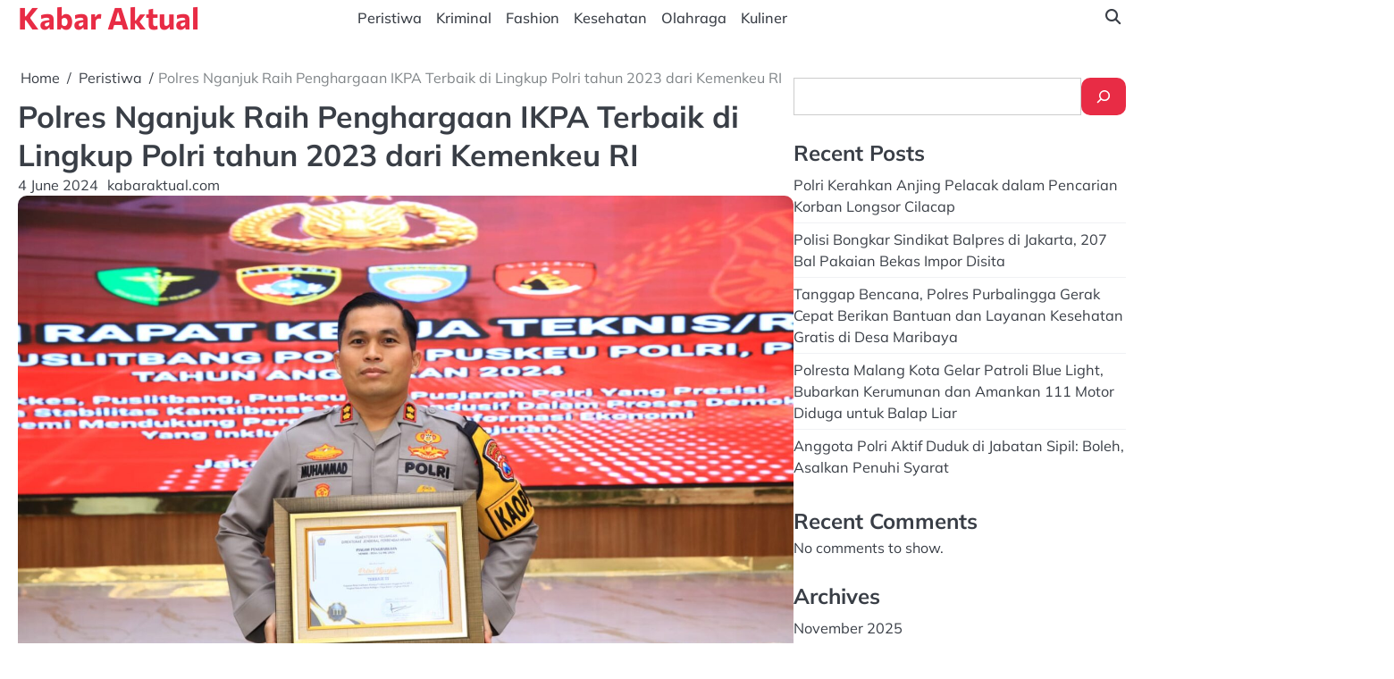

--- FILE ---
content_type: text/html; charset=UTF-8
request_url: https://kabaraktual.com/polres-nganjuk-raih-penghargaan-ikpa-terbaik-di-lingkup-polri-tahun-2023-dari-kemenkeu-ri/
body_size: 15098
content:
<!doctype html>
<html dir="ltr" lang="en-US" prefix="og: https://ogp.me/ns#">
<head>
	<meta charset="UTF-8">
	<meta name="viewport" content="width=device-width, initial-scale=1">

	<link rel="profile" href="https://gmpg.org/xfn/11">

	<title>Polres Nganjuk Raih Penghargaan IKPA Terbaik di Lingkup Polri tahun 2023 dari Kemenkeu RI - Kabar Aktual</title>
	<style>img:is([sizes="auto" i], [sizes^="auto," i]) { contain-intrinsic-size: 3000px 1500px }</style>
	
		<!-- All in One SEO 4.6.6 - aioseo.com -->
		<meta name="description" content="NGANJUK - Kapolres Nganjuk AKBP Muhammad, S.H., S.I.K., M.Si., menerima Piagam Penghargaan dari Kementrian Keuangan (Kemenkeu) Republik Indonesia. Penghargaan untuk Polres Nganjuk Polda Jatim itu diserahkan oleh Kapolri Jenderal Polisi Listyo Sigit Prabowo bersamaan dengan kegiatan Rakernis fungsi keuangan Polri tahun 2024 di Jakarta, Senin(03/06/2024). Piagam penghargaan tersebut sebagai bentuk apresiasi atas Peringkat III Kinerja" />
		<meta name="robots" content="max-image-preview:large" />
		<link rel="canonical" href="https://kabaraktual.com/polres-nganjuk-raih-penghargaan-ikpa-terbaik-di-lingkup-polri-tahun-2023-dari-kemenkeu-ri/" />
		<meta name="generator" content="All in One SEO (AIOSEO) 4.6.6" />
		<meta property="og:locale" content="en_US" />
		<meta property="og:site_name" content="Kabar Aktual -" />
		<meta property="og:type" content="article" />
		<meta property="og:title" content="Polres Nganjuk Raih Penghargaan IKPA Terbaik di Lingkup Polri tahun 2023 dari Kemenkeu RI - Kabar Aktual" />
		<meta property="og:description" content="NGANJUK - Kapolres Nganjuk AKBP Muhammad, S.H., S.I.K., M.Si., menerima Piagam Penghargaan dari Kementrian Keuangan (Kemenkeu) Republik Indonesia. Penghargaan untuk Polres Nganjuk Polda Jatim itu diserahkan oleh Kapolri Jenderal Polisi Listyo Sigit Prabowo bersamaan dengan kegiatan Rakernis fungsi keuangan Polri tahun 2024 di Jakarta, Senin(03/06/2024). Piagam penghargaan tersebut sebagai bentuk apresiasi atas Peringkat III Kinerja" />
		<meta property="og:url" content="https://kabaraktual.com/polres-nganjuk-raih-penghargaan-ikpa-terbaik-di-lingkup-polri-tahun-2023-dari-kemenkeu-ri/" />
		<meta property="article:published_time" content="2024-06-04T05:23:49+00:00" />
		<meta property="article:modified_time" content="2024-06-04T05:23:49+00:00" />
		<meta name="twitter:card" content="summary_large_image" />
		<meta name="twitter:title" content="Polres Nganjuk Raih Penghargaan IKPA Terbaik di Lingkup Polri tahun 2023 dari Kemenkeu RI - Kabar Aktual" />
		<meta name="twitter:description" content="NGANJUK - Kapolres Nganjuk AKBP Muhammad, S.H., S.I.K., M.Si., menerima Piagam Penghargaan dari Kementrian Keuangan (Kemenkeu) Republik Indonesia. Penghargaan untuk Polres Nganjuk Polda Jatim itu diserahkan oleh Kapolri Jenderal Polisi Listyo Sigit Prabowo bersamaan dengan kegiatan Rakernis fungsi keuangan Polri tahun 2024 di Jakarta, Senin(03/06/2024). Piagam penghargaan tersebut sebagai bentuk apresiasi atas Peringkat III Kinerja" />
		<script type="application/ld+json" class="aioseo-schema">
			{"@context":"https:\/\/schema.org","@graph":[{"@type":"BlogPosting","@id":"https:\/\/kabaraktual.com\/polres-nganjuk-raih-penghargaan-ikpa-terbaik-di-lingkup-polri-tahun-2023-dari-kemenkeu-ri\/#blogposting","name":"Polres Nganjuk Raih Penghargaan IKPA Terbaik di Lingkup Polri tahun 2023 dari Kemenkeu RI - Kabar Aktual","headline":"Polres Nganjuk Raih Penghargaan IKPA Terbaik di Lingkup Polri tahun 2023 dari Kemenkeu RI","author":{"@id":"https:\/\/kabaraktual.com\/author\/kabaraktual-com\/#author"},"publisher":{"@id":"https:\/\/kabaraktual.com\/#organization"},"image":{"@type":"ImageObject","url":"https:\/\/kabaraktual.com\/wp-content\/uploads\/2024\/06\/IMG-20240604-WA0038.jpg","width":1599,"height":1066},"datePublished":"2024-06-04T06:23:49+07:00","dateModified":"2024-06-04T06:23:49+07:00","inLanguage":"en-US","mainEntityOfPage":{"@id":"https:\/\/kabaraktual.com\/polres-nganjuk-raih-penghargaan-ikpa-terbaik-di-lingkup-polri-tahun-2023-dari-kemenkeu-ri\/#webpage"},"isPartOf":{"@id":"https:\/\/kabaraktual.com\/polres-nganjuk-raih-penghargaan-ikpa-terbaik-di-lingkup-polri-tahun-2023-dari-kemenkeu-ri\/#webpage"},"articleSection":"Peristiwa"},{"@type":"BreadcrumbList","@id":"https:\/\/kabaraktual.com\/polres-nganjuk-raih-penghargaan-ikpa-terbaik-di-lingkup-polri-tahun-2023-dari-kemenkeu-ri\/#breadcrumblist","itemListElement":[{"@type":"ListItem","@id":"https:\/\/kabaraktual.com\/#listItem","position":1,"name":"Home","item":"https:\/\/kabaraktual.com\/","nextItem":"https:\/\/kabaraktual.com\/polres-nganjuk-raih-penghargaan-ikpa-terbaik-di-lingkup-polri-tahun-2023-dari-kemenkeu-ri\/#listItem"},{"@type":"ListItem","@id":"https:\/\/kabaraktual.com\/polres-nganjuk-raih-penghargaan-ikpa-terbaik-di-lingkup-polri-tahun-2023-dari-kemenkeu-ri\/#listItem","position":2,"name":"Polres Nganjuk Raih Penghargaan IKPA Terbaik di Lingkup Polri tahun 2023 dari Kemenkeu RI","previousItem":"https:\/\/kabaraktual.com\/#listItem"}]},{"@type":"Organization","@id":"https:\/\/kabaraktual.com\/#organization","name":"kabaraktual.com","url":"https:\/\/kabaraktual.com\/"},{"@type":"Person","@id":"https:\/\/kabaraktual.com\/author\/kabaraktual-com\/#author","url":"https:\/\/kabaraktual.com\/author\/kabaraktual-com\/","name":"kabaraktual.com","image":{"@type":"ImageObject","@id":"https:\/\/kabaraktual.com\/polres-nganjuk-raih-penghargaan-ikpa-terbaik-di-lingkup-polri-tahun-2023-dari-kemenkeu-ri\/#authorImage","url":"https:\/\/secure.gravatar.com\/avatar\/6bcf4c2f7ff6c1141bde0dfc8e1f6b0f?s=96&d=mm&r=g","width":96,"height":96,"caption":"kabaraktual.com"}},{"@type":"WebPage","@id":"https:\/\/kabaraktual.com\/polres-nganjuk-raih-penghargaan-ikpa-terbaik-di-lingkup-polri-tahun-2023-dari-kemenkeu-ri\/#webpage","url":"https:\/\/kabaraktual.com\/polres-nganjuk-raih-penghargaan-ikpa-terbaik-di-lingkup-polri-tahun-2023-dari-kemenkeu-ri\/","name":"Polres Nganjuk Raih Penghargaan IKPA Terbaik di Lingkup Polri tahun 2023 dari Kemenkeu RI - Kabar Aktual","description":"NGANJUK - Kapolres Nganjuk AKBP Muhammad, S.H., S.I.K., M.Si., menerima Piagam Penghargaan dari Kementrian Keuangan (Kemenkeu) Republik Indonesia. Penghargaan untuk Polres Nganjuk Polda Jatim itu diserahkan oleh Kapolri Jenderal Polisi Listyo Sigit Prabowo bersamaan dengan kegiatan Rakernis fungsi keuangan Polri tahun 2024 di Jakarta, Senin(03\/06\/2024). Piagam penghargaan tersebut sebagai bentuk apresiasi atas Peringkat III Kinerja","inLanguage":"en-US","isPartOf":{"@id":"https:\/\/kabaraktual.com\/#website"},"breadcrumb":{"@id":"https:\/\/kabaraktual.com\/polres-nganjuk-raih-penghargaan-ikpa-terbaik-di-lingkup-polri-tahun-2023-dari-kemenkeu-ri\/#breadcrumblist"},"author":{"@id":"https:\/\/kabaraktual.com\/author\/kabaraktual-com\/#author"},"creator":{"@id":"https:\/\/kabaraktual.com\/author\/kabaraktual-com\/#author"},"image":{"@type":"ImageObject","url":"https:\/\/kabaraktual.com\/wp-content\/uploads\/2024\/06\/IMG-20240604-WA0038.jpg","@id":"https:\/\/kabaraktual.com\/polres-nganjuk-raih-penghargaan-ikpa-terbaik-di-lingkup-polri-tahun-2023-dari-kemenkeu-ri\/#mainImage","width":1599,"height":1066},"primaryImageOfPage":{"@id":"https:\/\/kabaraktual.com\/polres-nganjuk-raih-penghargaan-ikpa-terbaik-di-lingkup-polri-tahun-2023-dari-kemenkeu-ri\/#mainImage"},"datePublished":"2024-06-04T06:23:49+07:00","dateModified":"2024-06-04T06:23:49+07:00"},{"@type":"WebSite","@id":"https:\/\/kabaraktual.com\/#website","url":"https:\/\/kabaraktual.com\/","name":"kabaraktual.com","inLanguage":"en-US","publisher":{"@id":"https:\/\/kabaraktual.com\/#organization"}}]}
		</script>
		<!-- All in One SEO -->

<link rel='dns-prefetch' href='//www.googletagmanager.com' />
<link rel="alternate" type="application/rss+xml" title="Kabar Aktual &raquo; Feed" href="https://kabaraktual.com/feed/" />
<link rel="alternate" type="application/rss+xml" title="Kabar Aktual &raquo; Comments Feed" href="https://kabaraktual.com/comments/feed/" />
<link rel="alternate" type="application/rss+xml" title="Kabar Aktual &raquo; Polres Nganjuk Raih Penghargaan IKPA Terbaik di Lingkup Polri tahun 2023 dari Kemenkeu RI Comments Feed" href="https://kabaraktual.com/polres-nganjuk-raih-penghargaan-ikpa-terbaik-di-lingkup-polri-tahun-2023-dari-kemenkeu-ri/feed/" />
<script>
window._wpemojiSettings = {"baseUrl":"https:\/\/s.w.org\/images\/core\/emoji\/15.0.3\/72x72\/","ext":".png","svgUrl":"https:\/\/s.w.org\/images\/core\/emoji\/15.0.3\/svg\/","svgExt":".svg","source":{"concatemoji":"https:\/\/kabaraktual.com\/wp-includes\/js\/wp-emoji-release.min.js?ver=6.7.4"}};
/*! This file is auto-generated */
!function(i,n){var o,s,e;function c(e){try{var t={supportTests:e,timestamp:(new Date).valueOf()};sessionStorage.setItem(o,JSON.stringify(t))}catch(e){}}function p(e,t,n){e.clearRect(0,0,e.canvas.width,e.canvas.height),e.fillText(t,0,0);var t=new Uint32Array(e.getImageData(0,0,e.canvas.width,e.canvas.height).data),r=(e.clearRect(0,0,e.canvas.width,e.canvas.height),e.fillText(n,0,0),new Uint32Array(e.getImageData(0,0,e.canvas.width,e.canvas.height).data));return t.every(function(e,t){return e===r[t]})}function u(e,t,n){switch(t){case"flag":return n(e,"\ud83c\udff3\ufe0f\u200d\u26a7\ufe0f","\ud83c\udff3\ufe0f\u200b\u26a7\ufe0f")?!1:!n(e,"\ud83c\uddfa\ud83c\uddf3","\ud83c\uddfa\u200b\ud83c\uddf3")&&!n(e,"\ud83c\udff4\udb40\udc67\udb40\udc62\udb40\udc65\udb40\udc6e\udb40\udc67\udb40\udc7f","\ud83c\udff4\u200b\udb40\udc67\u200b\udb40\udc62\u200b\udb40\udc65\u200b\udb40\udc6e\u200b\udb40\udc67\u200b\udb40\udc7f");case"emoji":return!n(e,"\ud83d\udc26\u200d\u2b1b","\ud83d\udc26\u200b\u2b1b")}return!1}function f(e,t,n){var r="undefined"!=typeof WorkerGlobalScope&&self instanceof WorkerGlobalScope?new OffscreenCanvas(300,150):i.createElement("canvas"),a=r.getContext("2d",{willReadFrequently:!0}),o=(a.textBaseline="top",a.font="600 32px Arial",{});return e.forEach(function(e){o[e]=t(a,e,n)}),o}function t(e){var t=i.createElement("script");t.src=e,t.defer=!0,i.head.appendChild(t)}"undefined"!=typeof Promise&&(o="wpEmojiSettingsSupports",s=["flag","emoji"],n.supports={everything:!0,everythingExceptFlag:!0},e=new Promise(function(e){i.addEventListener("DOMContentLoaded",e,{once:!0})}),new Promise(function(t){var n=function(){try{var e=JSON.parse(sessionStorage.getItem(o));if("object"==typeof e&&"number"==typeof e.timestamp&&(new Date).valueOf()<e.timestamp+604800&&"object"==typeof e.supportTests)return e.supportTests}catch(e){}return null}();if(!n){if("undefined"!=typeof Worker&&"undefined"!=typeof OffscreenCanvas&&"undefined"!=typeof URL&&URL.createObjectURL&&"undefined"!=typeof Blob)try{var e="postMessage("+f.toString()+"("+[JSON.stringify(s),u.toString(),p.toString()].join(",")+"));",r=new Blob([e],{type:"text/javascript"}),a=new Worker(URL.createObjectURL(r),{name:"wpTestEmojiSupports"});return void(a.onmessage=function(e){c(n=e.data),a.terminate(),t(n)})}catch(e){}c(n=f(s,u,p))}t(n)}).then(function(e){for(var t in e)n.supports[t]=e[t],n.supports.everything=n.supports.everything&&n.supports[t],"flag"!==t&&(n.supports.everythingExceptFlag=n.supports.everythingExceptFlag&&n.supports[t]);n.supports.everythingExceptFlag=n.supports.everythingExceptFlag&&!n.supports.flag,n.DOMReady=!1,n.readyCallback=function(){n.DOMReady=!0}}).then(function(){return e}).then(function(){var e;n.supports.everything||(n.readyCallback(),(e=n.source||{}).concatemoji?t(e.concatemoji):e.wpemoji&&e.twemoji&&(t(e.twemoji),t(e.wpemoji)))}))}((window,document),window._wpemojiSettings);
</script>

<style id='wp-emoji-styles-inline-css'>

	img.wp-smiley, img.emoji {
		display: inline !important;
		border: none !important;
		box-shadow: none !important;
		height: 1em !important;
		width: 1em !important;
		margin: 0 0.07em !important;
		vertical-align: -0.1em !important;
		background: none !important;
		padding: 0 !important;
	}
</style>
<link rel='stylesheet' id='wp-block-library-css' href='https://kabaraktual.com/wp-includes/css/dist/block-library/style.min.css?ver=6.7.4' media='all' />
<style id='wp-block-library-theme-inline-css'>
.wp-block-audio :where(figcaption){color:#555;font-size:13px;text-align:center}.is-dark-theme .wp-block-audio :where(figcaption){color:#ffffffa6}.wp-block-audio{margin:0 0 1em}.wp-block-code{border:1px solid #ccc;border-radius:4px;font-family:Menlo,Consolas,monaco,monospace;padding:.8em 1em}.wp-block-embed :where(figcaption){color:#555;font-size:13px;text-align:center}.is-dark-theme .wp-block-embed :where(figcaption){color:#ffffffa6}.wp-block-embed{margin:0 0 1em}.blocks-gallery-caption{color:#555;font-size:13px;text-align:center}.is-dark-theme .blocks-gallery-caption{color:#ffffffa6}:root :where(.wp-block-image figcaption){color:#555;font-size:13px;text-align:center}.is-dark-theme :root :where(.wp-block-image figcaption){color:#ffffffa6}.wp-block-image{margin:0 0 1em}.wp-block-pullquote{border-bottom:4px solid;border-top:4px solid;color:currentColor;margin-bottom:1.75em}.wp-block-pullquote cite,.wp-block-pullquote footer,.wp-block-pullquote__citation{color:currentColor;font-size:.8125em;font-style:normal;text-transform:uppercase}.wp-block-quote{border-left:.25em solid;margin:0 0 1.75em;padding-left:1em}.wp-block-quote cite,.wp-block-quote footer{color:currentColor;font-size:.8125em;font-style:normal;position:relative}.wp-block-quote:where(.has-text-align-right){border-left:none;border-right:.25em solid;padding-left:0;padding-right:1em}.wp-block-quote:where(.has-text-align-center){border:none;padding-left:0}.wp-block-quote.is-large,.wp-block-quote.is-style-large,.wp-block-quote:where(.is-style-plain){border:none}.wp-block-search .wp-block-search__label{font-weight:700}.wp-block-search__button{border:1px solid #ccc;padding:.375em .625em}:where(.wp-block-group.has-background){padding:1.25em 2.375em}.wp-block-separator.has-css-opacity{opacity:.4}.wp-block-separator{border:none;border-bottom:2px solid;margin-left:auto;margin-right:auto}.wp-block-separator.has-alpha-channel-opacity{opacity:1}.wp-block-separator:not(.is-style-wide):not(.is-style-dots){width:100px}.wp-block-separator.has-background:not(.is-style-dots){border-bottom:none;height:1px}.wp-block-separator.has-background:not(.is-style-wide):not(.is-style-dots){height:2px}.wp-block-table{margin:0 0 1em}.wp-block-table td,.wp-block-table th{word-break:normal}.wp-block-table :where(figcaption){color:#555;font-size:13px;text-align:center}.is-dark-theme .wp-block-table :where(figcaption){color:#ffffffa6}.wp-block-video :where(figcaption){color:#555;font-size:13px;text-align:center}.is-dark-theme .wp-block-video :where(figcaption){color:#ffffffa6}.wp-block-video{margin:0 0 1em}:root :where(.wp-block-template-part.has-background){margin-bottom:0;margin-top:0;padding:1.25em 2.375em}
</style>
<style id='classic-theme-styles-inline-css'>
/*! This file is auto-generated */
.wp-block-button__link{color:#fff;background-color:#32373c;border-radius:9999px;box-shadow:none;text-decoration:none;padding:calc(.667em + 2px) calc(1.333em + 2px);font-size:1.125em}.wp-block-file__button{background:#32373c;color:#fff;text-decoration:none}
</style>
<style id='global-styles-inline-css'>
:root{--wp--preset--aspect-ratio--square: 1;--wp--preset--aspect-ratio--4-3: 4/3;--wp--preset--aspect-ratio--3-4: 3/4;--wp--preset--aspect-ratio--3-2: 3/2;--wp--preset--aspect-ratio--2-3: 2/3;--wp--preset--aspect-ratio--16-9: 16/9;--wp--preset--aspect-ratio--9-16: 9/16;--wp--preset--color--black: #000000;--wp--preset--color--cyan-bluish-gray: #abb8c3;--wp--preset--color--white: #ffffff;--wp--preset--color--pale-pink: #f78da7;--wp--preset--color--vivid-red: #cf2e2e;--wp--preset--color--luminous-vivid-orange: #ff6900;--wp--preset--color--luminous-vivid-amber: #fcb900;--wp--preset--color--light-green-cyan: #7bdcb5;--wp--preset--color--vivid-green-cyan: #00d084;--wp--preset--color--pale-cyan-blue: #8ed1fc;--wp--preset--color--vivid-cyan-blue: #0693e3;--wp--preset--color--vivid-purple: #9b51e0;--wp--preset--gradient--vivid-cyan-blue-to-vivid-purple: linear-gradient(135deg,rgba(6,147,227,1) 0%,rgb(155,81,224) 100%);--wp--preset--gradient--light-green-cyan-to-vivid-green-cyan: linear-gradient(135deg,rgb(122,220,180) 0%,rgb(0,208,130) 100%);--wp--preset--gradient--luminous-vivid-amber-to-luminous-vivid-orange: linear-gradient(135deg,rgba(252,185,0,1) 0%,rgba(255,105,0,1) 100%);--wp--preset--gradient--luminous-vivid-orange-to-vivid-red: linear-gradient(135deg,rgba(255,105,0,1) 0%,rgb(207,46,46) 100%);--wp--preset--gradient--very-light-gray-to-cyan-bluish-gray: linear-gradient(135deg,rgb(238,238,238) 0%,rgb(169,184,195) 100%);--wp--preset--gradient--cool-to-warm-spectrum: linear-gradient(135deg,rgb(74,234,220) 0%,rgb(151,120,209) 20%,rgb(207,42,186) 40%,rgb(238,44,130) 60%,rgb(251,105,98) 80%,rgb(254,248,76) 100%);--wp--preset--gradient--blush-light-purple: linear-gradient(135deg,rgb(255,206,236) 0%,rgb(152,150,240) 100%);--wp--preset--gradient--blush-bordeaux: linear-gradient(135deg,rgb(254,205,165) 0%,rgb(254,45,45) 50%,rgb(107,0,62) 100%);--wp--preset--gradient--luminous-dusk: linear-gradient(135deg,rgb(255,203,112) 0%,rgb(199,81,192) 50%,rgb(65,88,208) 100%);--wp--preset--gradient--pale-ocean: linear-gradient(135deg,rgb(255,245,203) 0%,rgb(182,227,212) 50%,rgb(51,167,181) 100%);--wp--preset--gradient--electric-grass: linear-gradient(135deg,rgb(202,248,128) 0%,rgb(113,206,126) 100%);--wp--preset--gradient--midnight: linear-gradient(135deg,rgb(2,3,129) 0%,rgb(40,116,252) 100%);--wp--preset--font-size--small: 13px;--wp--preset--font-size--medium: 20px;--wp--preset--font-size--large: 36px;--wp--preset--font-size--x-large: 42px;--wp--preset--spacing--20: 0.44rem;--wp--preset--spacing--30: 0.67rem;--wp--preset--spacing--40: 1rem;--wp--preset--spacing--50: 1.5rem;--wp--preset--spacing--60: 2.25rem;--wp--preset--spacing--70: 3.38rem;--wp--preset--spacing--80: 5.06rem;--wp--preset--shadow--natural: 6px 6px 9px rgba(0, 0, 0, 0.2);--wp--preset--shadow--deep: 12px 12px 50px rgba(0, 0, 0, 0.4);--wp--preset--shadow--sharp: 6px 6px 0px rgba(0, 0, 0, 0.2);--wp--preset--shadow--outlined: 6px 6px 0px -3px rgba(255, 255, 255, 1), 6px 6px rgba(0, 0, 0, 1);--wp--preset--shadow--crisp: 6px 6px 0px rgba(0, 0, 0, 1);}:where(.is-layout-flex){gap: 0.5em;}:where(.is-layout-grid){gap: 0.5em;}body .is-layout-flex{display: flex;}.is-layout-flex{flex-wrap: wrap;align-items: center;}.is-layout-flex > :is(*, div){margin: 0;}body .is-layout-grid{display: grid;}.is-layout-grid > :is(*, div){margin: 0;}:where(.wp-block-columns.is-layout-flex){gap: 2em;}:where(.wp-block-columns.is-layout-grid){gap: 2em;}:where(.wp-block-post-template.is-layout-flex){gap: 1.25em;}:where(.wp-block-post-template.is-layout-grid){gap: 1.25em;}.has-black-color{color: var(--wp--preset--color--black) !important;}.has-cyan-bluish-gray-color{color: var(--wp--preset--color--cyan-bluish-gray) !important;}.has-white-color{color: var(--wp--preset--color--white) !important;}.has-pale-pink-color{color: var(--wp--preset--color--pale-pink) !important;}.has-vivid-red-color{color: var(--wp--preset--color--vivid-red) !important;}.has-luminous-vivid-orange-color{color: var(--wp--preset--color--luminous-vivid-orange) !important;}.has-luminous-vivid-amber-color{color: var(--wp--preset--color--luminous-vivid-amber) !important;}.has-light-green-cyan-color{color: var(--wp--preset--color--light-green-cyan) !important;}.has-vivid-green-cyan-color{color: var(--wp--preset--color--vivid-green-cyan) !important;}.has-pale-cyan-blue-color{color: var(--wp--preset--color--pale-cyan-blue) !important;}.has-vivid-cyan-blue-color{color: var(--wp--preset--color--vivid-cyan-blue) !important;}.has-vivid-purple-color{color: var(--wp--preset--color--vivid-purple) !important;}.has-black-background-color{background-color: var(--wp--preset--color--black) !important;}.has-cyan-bluish-gray-background-color{background-color: var(--wp--preset--color--cyan-bluish-gray) !important;}.has-white-background-color{background-color: var(--wp--preset--color--white) !important;}.has-pale-pink-background-color{background-color: var(--wp--preset--color--pale-pink) !important;}.has-vivid-red-background-color{background-color: var(--wp--preset--color--vivid-red) !important;}.has-luminous-vivid-orange-background-color{background-color: var(--wp--preset--color--luminous-vivid-orange) !important;}.has-luminous-vivid-amber-background-color{background-color: var(--wp--preset--color--luminous-vivid-amber) !important;}.has-light-green-cyan-background-color{background-color: var(--wp--preset--color--light-green-cyan) !important;}.has-vivid-green-cyan-background-color{background-color: var(--wp--preset--color--vivid-green-cyan) !important;}.has-pale-cyan-blue-background-color{background-color: var(--wp--preset--color--pale-cyan-blue) !important;}.has-vivid-cyan-blue-background-color{background-color: var(--wp--preset--color--vivid-cyan-blue) !important;}.has-vivid-purple-background-color{background-color: var(--wp--preset--color--vivid-purple) !important;}.has-black-border-color{border-color: var(--wp--preset--color--black) !important;}.has-cyan-bluish-gray-border-color{border-color: var(--wp--preset--color--cyan-bluish-gray) !important;}.has-white-border-color{border-color: var(--wp--preset--color--white) !important;}.has-pale-pink-border-color{border-color: var(--wp--preset--color--pale-pink) !important;}.has-vivid-red-border-color{border-color: var(--wp--preset--color--vivid-red) !important;}.has-luminous-vivid-orange-border-color{border-color: var(--wp--preset--color--luminous-vivid-orange) !important;}.has-luminous-vivid-amber-border-color{border-color: var(--wp--preset--color--luminous-vivid-amber) !important;}.has-light-green-cyan-border-color{border-color: var(--wp--preset--color--light-green-cyan) !important;}.has-vivid-green-cyan-border-color{border-color: var(--wp--preset--color--vivid-green-cyan) !important;}.has-pale-cyan-blue-border-color{border-color: var(--wp--preset--color--pale-cyan-blue) !important;}.has-vivid-cyan-blue-border-color{border-color: var(--wp--preset--color--vivid-cyan-blue) !important;}.has-vivid-purple-border-color{border-color: var(--wp--preset--color--vivid-purple) !important;}.has-vivid-cyan-blue-to-vivid-purple-gradient-background{background: var(--wp--preset--gradient--vivid-cyan-blue-to-vivid-purple) !important;}.has-light-green-cyan-to-vivid-green-cyan-gradient-background{background: var(--wp--preset--gradient--light-green-cyan-to-vivid-green-cyan) !important;}.has-luminous-vivid-amber-to-luminous-vivid-orange-gradient-background{background: var(--wp--preset--gradient--luminous-vivid-amber-to-luminous-vivid-orange) !important;}.has-luminous-vivid-orange-to-vivid-red-gradient-background{background: var(--wp--preset--gradient--luminous-vivid-orange-to-vivid-red) !important;}.has-very-light-gray-to-cyan-bluish-gray-gradient-background{background: var(--wp--preset--gradient--very-light-gray-to-cyan-bluish-gray) !important;}.has-cool-to-warm-spectrum-gradient-background{background: var(--wp--preset--gradient--cool-to-warm-spectrum) !important;}.has-blush-light-purple-gradient-background{background: var(--wp--preset--gradient--blush-light-purple) !important;}.has-blush-bordeaux-gradient-background{background: var(--wp--preset--gradient--blush-bordeaux) !important;}.has-luminous-dusk-gradient-background{background: var(--wp--preset--gradient--luminous-dusk) !important;}.has-pale-ocean-gradient-background{background: var(--wp--preset--gradient--pale-ocean) !important;}.has-electric-grass-gradient-background{background: var(--wp--preset--gradient--electric-grass) !important;}.has-midnight-gradient-background{background: var(--wp--preset--gradient--midnight) !important;}.has-small-font-size{font-size: var(--wp--preset--font-size--small) !important;}.has-medium-font-size{font-size: var(--wp--preset--font-size--medium) !important;}.has-large-font-size{font-size: var(--wp--preset--font-size--large) !important;}.has-x-large-font-size{font-size: var(--wp--preset--font-size--x-large) !important;}
:where(.wp-block-post-template.is-layout-flex){gap: 1.25em;}:where(.wp-block-post-template.is-layout-grid){gap: 1.25em;}
:where(.wp-block-columns.is-layout-flex){gap: 2em;}:where(.wp-block-columns.is-layout-grid){gap: 2em;}
:root :where(.wp-block-pullquote){font-size: 1.5em;line-height: 1.6;}
</style>
<link rel='stylesheet' id='news-revolution-slick-css-css' href='https://kabaraktual.com/wp-content/themes/news-revolution/assets/css/slick.min.css?ver=1.8.0' media='all' />
<link rel='stylesheet' id='news-revolution-fontawesome-css-css' href='https://kabaraktual.com/wp-content/themes/news-revolution/assets/css/fontawesome.min.css?ver=6.4.2' media='all' />
<link rel='stylesheet' id='news-revolution-google-fonts-css' href='https://kabaraktual.com/wp-content/fonts/506dafe893869613e6d767200b8a1bae.css' media='all' />
<link rel='stylesheet' id='news-revolution-style-css' href='https://kabaraktual.com/wp-content/themes/news-revolution/style.css?ver=1.0.0' media='all' />
<style id='news-revolution-style-inline-css'>

	/* Color */
	:root {
		--site-title-color: #e82c45;
	}
	
	/* Typograhpy */
	:root {
		--font-heading: "Mulish", serif;
		--font-main: -apple-system, BlinkMacSystemFont,"Mulish", "Segoe UI", Roboto, Oxygen-Sans, Ubuntu, Cantarell, "Helvetica Neue", sans-serif;
	}

	body,
	button, input, select, optgroup, textarea {
		font-family: "Mulish", serif;
	}

	.site-title a {
		font-family: "Commissioner", serif;
	}
	
	.site-description {
		font-family: "Aleo", serif;
	}
	
</style>
<script src="https://kabaraktual.com/wp-includes/js/jquery/jquery.min.js?ver=3.7.1" id="jquery-core-js"></script>
<script src="https://kabaraktual.com/wp-includes/js/jquery/jquery-migrate.min.js?ver=3.4.1" id="jquery-migrate-js"></script>
<script src="https://kabaraktual.com/wp-content/themes/news-revolution/assets/js/custom.min.js?ver=1" id="news-revolution-custom-script-js"></script>
<link rel="https://api.w.org/" href="https://kabaraktual.com/wp-json/" /><link rel="alternate" title="JSON" type="application/json" href="https://kabaraktual.com/wp-json/wp/v2/posts/7043" /><link rel="EditURI" type="application/rsd+xml" title="RSD" href="https://kabaraktual.com/xmlrpc.php?rsd" />
<meta name="generator" content="WordPress 6.7.4" />
<link rel='shortlink' href='https://kabaraktual.com/?p=7043' />
<link rel="alternate" title="oEmbed (JSON)" type="application/json+oembed" href="https://kabaraktual.com/wp-json/oembed/1.0/embed?url=https%3A%2F%2Fkabaraktual.com%2Fpolres-nganjuk-raih-penghargaan-ikpa-terbaik-di-lingkup-polri-tahun-2023-dari-kemenkeu-ri%2F" />
<link rel="alternate" title="oEmbed (XML)" type="text/xml+oembed" href="https://kabaraktual.com/wp-json/oembed/1.0/embed?url=https%3A%2F%2Fkabaraktual.com%2Fpolres-nganjuk-raih-penghargaan-ikpa-terbaik-di-lingkup-polri-tahun-2023-dari-kemenkeu-ri%2F&#038;format=xml" />
<meta name="generator" content="Site Kit by Google 1.131.0" /><link rel="pingback" href="https://kabaraktual.com/xmlrpc.php">
<style type="text/css" id="breadcrumb-trail-css">.breadcrumbs ul li::after {content: "/";}</style>
<style id="wpforms-css-vars-root">
				:root {
					--wpforms-field-border-radius: 3px;
--wpforms-field-border-style: solid;
--wpforms-field-border-size: 1px;
--wpforms-field-background-color: #ffffff;
--wpforms-field-border-color: rgba( 0, 0, 0, 0.25 );
--wpforms-field-border-color-spare: rgba( 0, 0, 0, 0.25 );
--wpforms-field-text-color: rgba( 0, 0, 0, 0.7 );
--wpforms-field-menu-color: #ffffff;
--wpforms-label-color: rgba( 0, 0, 0, 0.85 );
--wpforms-label-sublabel-color: rgba( 0, 0, 0, 0.55 );
--wpforms-label-error-color: #d63637;
--wpforms-button-border-radius: 3px;
--wpforms-button-border-style: none;
--wpforms-button-border-size: 1px;
--wpforms-button-background-color: #066aab;
--wpforms-button-border-color: #066aab;
--wpforms-button-text-color: #ffffff;
--wpforms-page-break-color: #066aab;
--wpforms-background-image: none;
--wpforms-background-position: center center;
--wpforms-background-repeat: no-repeat;
--wpforms-background-size: cover;
--wpforms-background-width: 100px;
--wpforms-background-height: 100px;
--wpforms-background-color: rgba( 0, 0, 0, 0 );
--wpforms-background-url: none;
--wpforms-container-padding: 0px;
--wpforms-container-border-style: none;
--wpforms-container-border-width: 1px;
--wpforms-container-border-color: #000000;
--wpforms-container-border-radius: 3px;
--wpforms-field-size-input-height: 43px;
--wpforms-field-size-input-spacing: 15px;
--wpforms-field-size-font-size: 16px;
--wpforms-field-size-line-height: 19px;
--wpforms-field-size-padding-h: 14px;
--wpforms-field-size-checkbox-size: 16px;
--wpforms-field-size-sublabel-spacing: 5px;
--wpforms-field-size-icon-size: 1;
--wpforms-label-size-font-size: 16px;
--wpforms-label-size-line-height: 19px;
--wpforms-label-size-sublabel-font-size: 14px;
--wpforms-label-size-sublabel-line-height: 17px;
--wpforms-button-size-font-size: 17px;
--wpforms-button-size-height: 41px;
--wpforms-button-size-padding-h: 15px;
--wpforms-button-size-margin-top: 10px;
--wpforms-container-shadow-size-box-shadow: none;

				}
			</style></head>

<body class="post-template-default single single-post postid-7043 single-format-standard wp-embed-responsive right-sidebar">

		<div id="page" class="site">

		<a class="skip-link screen-reader-text" href="#primary">Skip to content</a>

		<div id="loader" class="loader-5">
			<div class="loader-container">
				<div id="preloader">
				</div>
			</div>
		</div><!-- #loader -->

		<header id="masthead" class="site-header">

			
			
			
			<div class="news-revolution-middle-header "  style="min-height: 55px;">
								<div class="section-wrapper">
					<div class="news-revolution-middle-header-wrapper">
						<!-- site branding -->
						<div class="site-branding">
														<div class="site-identity">
																<p class="site-title"><a href="https://kabaraktual.com/" rel="home">Kabar Aktual</a></p>
														</div>	
					</div>	
					<!-- navigation -->
					<div class="navigation">
						<nav id="site-navigation" class="main-navigation">
							<button class="menu-toggle" aria-controls="primary-menu" aria-expanded="false">
								<span class="ham-icon"></span>
								<span class="ham-icon"></span>
								<span class="ham-icon"></span>
							</button>
							<div class="navigation-area">
								<div class="menu-kabaraktual-container"><ul id="primary-menu" class="menu"><li id="menu-item-134" class="menu-item menu-item-type-taxonomy menu-item-object-category current-post-ancestor current-menu-parent current-post-parent menu-item-134"><a href="https://kabaraktual.com/category/peristiwa/">Peristiwa</a></li>
<li id="menu-item-135" class="menu-item menu-item-type-taxonomy menu-item-object-category menu-item-135"><a href="https://kabaraktual.com/category/kriminal/">Kriminal</a></li>
<li id="menu-item-136" class="menu-item menu-item-type-taxonomy menu-item-object-category menu-item-136"><a href="https://kabaraktual.com/category/fashion/">Fashion</a></li>
<li id="menu-item-137" class="menu-item menu-item-type-taxonomy menu-item-object-category menu-item-137"><a href="https://kabaraktual.com/category/kesehatan/">Kesehatan</a></li>
<li id="menu-item-138" class="menu-item menu-item-type-taxonomy menu-item-object-category menu-item-138"><a href="https://kabaraktual.com/category/olahraga/">Olahraga</a></li>
<li id="menu-item-139" class="menu-item menu-item-type-taxonomy menu-item-object-category menu-item-139"><a href="https://kabaraktual.com/category/kuliner/">Kuliner</a></li>
</ul></div>							</div>
						</nav><!-- #site-navigation -->
					</div>
					<div class="middle-header-right-part">
						<div class="news-revolution-header-search">
							<div class="header-search-wrap">
								<a href="#" class="search-icon"><i class="fa-solid fa-magnifying-glass" aria-hidden="true"></i></a>
								<div class="header-search-form">
									<form role="search" method="get" class="search-form" action="https://kabaraktual.com/">
				<label>
					<span class="screen-reader-text">Search for:</span>
					<input type="search" class="search-field" placeholder="Search &hellip;" value="" name="s" />
				</label>
				<input type="submit" class="search-submit" value="Search" />
			</form>								</div>
							</div>
						</div>
					</div>
				</div>
			</div>	
		</div>	
		<!-- end of navigation -->
	</header><!-- #masthead -->

			<div class="news-revolution-main-wrapper">
			<div class="section-wrapper">
				<div class="news-revolution-container-wrapper">
				<main id="primary" class="site-main">

	
<article id="post-7043" class="post-7043 post type-post status-publish format-standard has-post-thumbnail hentry category-peristiwa">
	<nav role="navigation" aria-label="Breadcrumbs" class="breadcrumb-trail breadcrumbs" itemprop="breadcrumb"><ul class="trail-items" itemscope itemtype="http://schema.org/BreadcrumbList"><meta name="numberOfItems" content="3" /><meta name="itemListOrder" content="Ascending" /><li itemprop="itemListElement" itemscope itemtype="http://schema.org/ListItem" class="trail-item trail-begin"><a href="https://kabaraktual.com/" rel="home" itemprop="item"><span itemprop="name">Home</span></a><meta itemprop="position" content="1" /></li><li itemprop="itemListElement" itemscope itemtype="http://schema.org/ListItem" class="trail-item"><a href="https://kabaraktual.com/category/peristiwa/" itemprop="item"><span itemprop="name">Peristiwa</span></a><meta itemprop="position" content="2" /></li><li itemprop="itemListElement" itemscope itemtype="http://schema.org/ListItem" class="trail-item trail-end"><span itemprop="item"><span itemprop="name">Polres Nganjuk Raih Penghargaan IKPA Terbaik di Lingkup Polri tahun 2023 dari Kemenkeu RI</span></span><meta itemprop="position" content="3" /></li></ul></nav>			<header class="entry-header">
			<h1 class="entry-title">Polres Nganjuk Raih Penghargaan IKPA Terbaik di Lingkup Polri tahun 2023 dari Kemenkeu RI</h1>		</header><!-- .entry-header -->
					<div class="entry-meta">
				<span class="post-date"><a href="https://kabaraktual.com/polres-nganjuk-raih-penghargaan-ikpa-terbaik-di-lingkup-polri-tahun-2023-dari-kemenkeu-ri/"><time class="entry-date published updated" datetime="2024-06-04T06:23:49+07:00">4 June 2024</time></a></span><span class="post-author"><a href="https://kabaraktual.com/author/kabaraktual-com/">kabaraktual.com</a></span>			</div><!-- .entry-meta -->
				
	
			<div class="post-thumbnail">
				<img width="1599" height="1066" src="https://kabaraktual.com/wp-content/uploads/2024/06/IMG-20240604-WA0038.jpg" class="attachment-post-thumbnail size-post-thumbnail wp-post-image" alt="" decoding="async" fetchpriority="high" srcset="https://kabaraktual.com/wp-content/uploads/2024/06/IMG-20240604-WA0038.jpg 1599w, https://kabaraktual.com/wp-content/uploads/2024/06/IMG-20240604-WA0038-300x200.jpg 300w, https://kabaraktual.com/wp-content/uploads/2024/06/IMG-20240604-WA0038-1024x683.jpg 1024w, https://kabaraktual.com/wp-content/uploads/2024/06/IMG-20240604-WA0038-768x512.jpg 768w, https://kabaraktual.com/wp-content/uploads/2024/06/IMG-20240604-WA0038-1536x1024.jpg 1536w" sizes="(max-width: 1599px) 100vw, 1599px" />			</div><!-- .post-thumbnail -->

		
	<div class="entry-content">
		<p><strong>NGANJUK</strong> &#8211; Kapolres Nganjuk AKBP Muhammad, S.H., S.I.K., M.Si., menerima Piagam Penghargaan dari Kementrian Keuangan (Kemenkeu) Republik Indonesia.</p>
<p>Penghargaan untuk Polres Nganjuk Polda Jatim itu diserahkan oleh Kapolri Jenderal Polisi Listyo Sigit Prabowo bersamaan dengan kegiatan Rakernis fungsi keuangan Polri tahun 2024 di Jakarta, Senin(03/06/2024).</p>
<p>Piagam penghargaan tersebut sebagai bentuk apresiasi atas Peringkat III Kinerja Pelaksanaan Anggaran Terbaik Tahun Anggaran 2023 Kategori Pagu besar di lingkungan Polri seluruh Indonesia.</p>
<p><img decoding="async" class="alignnone size-medium wp-image-7552" src="http://ngalamnews.com/wp-content/uploads/2024/06/IMG-20240604-WA0036-300x200.jpg" alt="" width="300" height="200" /></p>
<p>AKBP Muhammad mengungkapkan penghargaan tersebut diberikan berdasarkan penilaian terhadap delapan Nilai Indikator Kerja Pelaksanaan Anggaran (IKPA) terbaik.</p>
<p>Kapolres Nganjuk mengatakan, Penilaian dari BPK RI dalam rangka mempertahankan laporan keuangan Polri tahun 2023 untuk mendapat kembali Opini Wajar Tanpa Pengecualian (WTP).</p>
<p>“Penghargaan ini merupakan hasil dari kerja kolektif seluruh anggota Polres Nganjuk,”ujar AKBP Muhammad saat dikomfirmasi melalui selullar, Senin (3/6).</p>
<p>&nbsp;</p>
<p><img decoding="async" class="alignnone size-medium wp-image-7554" src="http://ngalamnews.com/wp-content/uploads/2024/06/IMG-20240604-WA0037-300x200.jpg" alt="" width="300" height="200" /></p>
<p>Dengan kembali diraihnya penghargaan dari Kemenkeu RI kali ini, Polres Nganjuk Polda Jatim tercatat memperoleh predikat terbaik tingkat Satker sebanyak 3 kali berturut-turut sejak tahun 2022.</p>
<p>Kapolres Nganjuk mengungkapkan diperlukan tanggung jawab yang besar, ketepatan dan kecepatan dalam pengelolaan keuangan dan pengorganisasian untuk tetap transparan dan akuntabel sehingga dapat mempengaruhi penilaian publik kepada institusi Polri.</p>
<p>“Kami berharap penghargaan ini jadi faktor pemicu dari kinerja personel Polres Nganjuk Polda Jatim untuk lebih baik lagi sehingga tingkat kepercayaan publik kepada organisasi Kepolisian khususnya Polres Nganjuk dapat meningkat,” pungkas AKBP Muhammad.</p>
	</div><!-- .entry-content -->

	<footer class="entry-footer">
		<a href="https://kabaraktual.com/category/peristiwa/">Peristiwa</a>			</footer><!-- .entry-footer -->
</article><!-- #post-7043 -->

	<nav class="navigation post-navigation" aria-label="Posts">
		<h2 class="screen-reader-text">Post navigation</h2>
		<div class="nav-links"><div class="nav-previous"><a href="https://kabaraktual.com/polisi-berhasil-amankan-ratusan-bahan-peledak-jenis-mercon-di-pasuruan/" rel="prev"><span class="nav-title">Polisi Berhasil Amankan Ratusan Bahan Peledak Jenis Mercon di Pasuruan</span></a></div><div class="nav-next"><a href="https://kabaraktual.com/polres-probolinggo-himbau-wisatawan-beretika-dan-bijak-unggah-konten-di-gunung-bromo/" rel="next"><span class="nav-title">Polres Probolinggo Himbau Wisatawan Beretika dan Bijak Unggah Konten di Gunung Bromo</span></a></div></div>
	</nav>				<div class="related-posts">
					<h2>Related Posts</h2>
					<div class="row">
													<div>
								<article id="post-13956" class="post-13956 post type-post status-publish format-standard has-post-thumbnail hentry category-peristiwa">
									
			<div class="post-thumbnail">
				<img width="1600" height="879" src="https://kabaraktual.com/wp-content/uploads/2025/02/IMG-20250222-WA0013.jpg" class="attachment-post-thumbnail size-post-thumbnail wp-post-image" alt="" decoding="async" loading="lazy" srcset="https://kabaraktual.com/wp-content/uploads/2025/02/IMG-20250222-WA0013.jpg 1600w, https://kabaraktual.com/wp-content/uploads/2025/02/IMG-20250222-WA0013-300x165.jpg 300w, https://kabaraktual.com/wp-content/uploads/2025/02/IMG-20250222-WA0013-1024x563.jpg 1024w, https://kabaraktual.com/wp-content/uploads/2025/02/IMG-20250222-WA0013-768x422.jpg 768w, https://kabaraktual.com/wp-content/uploads/2025/02/IMG-20250222-WA0013-1536x844.jpg 1536w" sizes="auto, (max-width: 1600px) 100vw, 1600px" />			</div><!-- .post-thumbnail -->

											<div class="post-text">
										<header class="entry-header">
											<h5 class="entry-title"><a href="https://kabaraktual.com/ratusan-mahasiswa-aktivis-praktisi-kompak-deklarasikan-tolak-ruu-kejaksaan-yang-dinilai-perburuk-sistem-hukum/" rel="bookmark">Ratusan Mahasiswa, Aktivis, Praktisi Kompak Deklarasikan Tolak RUU Kejaksaan yang Dinilai Perburuk Sistem Hukum</a></h5>										</header><!-- .entry-header -->
										<div class="entry-content">
											<p>KOTA MALANG – Ratusan mahasiswa yang tergabung dalam Pemuda Mahasiswa Jawa Timur gelar diskusi dan deklarasi penolakan Rancangan Undang-Undang Kejaksaan&hellip;</p>
										</div><!-- .entry-content -->
									</div>
								</article>
							</div>
														<div>
								<article id="post-13421" class="post-13421 post type-post status-publish format-standard has-post-thumbnail hentry category-peristiwa">
									
			<div class="post-thumbnail">
				<img width="1600" height="1057" src="https://kabaraktual.com/wp-content/uploads/2025/02/IMG-20250206-WA0006.jpg" class="attachment-post-thumbnail size-post-thumbnail wp-post-image" alt="" decoding="async" loading="lazy" srcset="https://kabaraktual.com/wp-content/uploads/2025/02/IMG-20250206-WA0006.jpg 1600w, https://kabaraktual.com/wp-content/uploads/2025/02/IMG-20250206-WA0006-300x198.jpg 300w, https://kabaraktual.com/wp-content/uploads/2025/02/IMG-20250206-WA0006-1024x676.jpg 1024w, https://kabaraktual.com/wp-content/uploads/2025/02/IMG-20250206-WA0006-768x507.jpg 768w, https://kabaraktual.com/wp-content/uploads/2025/02/IMG-20250206-WA0006-1536x1015.jpg 1536w" sizes="auto, (max-width: 1600px) 100vw, 1600px" />			</div><!-- .post-thumbnail -->

											<div class="post-text">
										<header class="entry-header">
											<h5 class="entry-title"><a href="https://kabaraktual.com/polri-bongkar-tambang-timah-ilegal-di-bekasi-kerugian-negara-capai-rp10-miliar/" rel="bookmark">Polri Bongkar Tambang Timah Ilegal di Bekasi, Kerugian Negara Capai Rp10 Miliar</a></h5>										</header><!-- .entry-header -->
										<div class="entry-content">
											<p>JAKARTA – Subdit Gakkum Ditpolair Korpolairud Baharkam Polri berhasil mengungkap kasus dugaan tindak pidana pertambangan mineral dan batubara ilegal yang&hellip;</p>
										</div><!-- .entry-content -->
									</div>
								</article>
							</div>
														<div>
								<article id="post-20787" class="post-20787 post type-post status-publish format-standard has-post-thumbnail hentry category-peristiwa">
									
			<div class="post-thumbnail">
				<img width="1600" height="898" src="https://kabaraktual.com/wp-content/uploads/2025/10/395c4b65-cf16-48ff-bef5-bea9a9a5e385-1.jpeg" class="attachment-post-thumbnail size-post-thumbnail wp-post-image" alt="" decoding="async" loading="lazy" srcset="https://kabaraktual.com/wp-content/uploads/2025/10/395c4b65-cf16-48ff-bef5-bea9a9a5e385-1.jpeg 1600w, https://kabaraktual.com/wp-content/uploads/2025/10/395c4b65-cf16-48ff-bef5-bea9a9a5e385-1-300x168.jpeg 300w, https://kabaraktual.com/wp-content/uploads/2025/10/395c4b65-cf16-48ff-bef5-bea9a9a5e385-1-1024x575.jpeg 1024w, https://kabaraktual.com/wp-content/uploads/2025/10/395c4b65-cf16-48ff-bef5-bea9a9a5e385-1-768x431.jpeg 768w, https://kabaraktual.com/wp-content/uploads/2025/10/395c4b65-cf16-48ff-bef5-bea9a9a5e385-1-1536x862.jpeg 1536w" sizes="auto, (max-width: 1600px) 100vw, 1600px" />			</div><!-- .post-thumbnail -->

											<div class="post-text">
										<header class="entry-header">
											<h5 class="entry-title"><a href="https://kabaraktual.com/wakapolresta-malang-kota-beri-piagam-aremania-pemenang-lomba-mural-pos-polisi-yang-rusak-pasca-aksi-demo/" rel="bookmark">Wakapolresta Malang Kota Beri Piagam Aremania Pemenang Lomba Mural Pos Polisi Yang Rusak Pasca Aksi Demo</a></h5>										</header><!-- .entry-header -->
										<div class="entry-content">
											<p>KOTA MALANG – Dari dinding yang dulu hangus terbakar, kini lahir warna, pesan moral, dan semangat baru. Itulah makna di&hellip;</p>
										</div><!-- .entry-content -->
									</div>
								</article>
							</div>
												</div>
				</div>
				
<div id="comments" class="comments-area">

		<div id="respond" class="comment-respond">
		<h3 id="reply-title" class="comment-reply-title">Leave a Reply <small><a rel="nofollow" id="cancel-comment-reply-link" href="/polres-nganjuk-raih-penghargaan-ikpa-terbaik-di-lingkup-polri-tahun-2023-dari-kemenkeu-ri/#respond" style="display:none;">Cancel reply</a></small></h3><form action="https://kabaraktual.com/wp-comments-post.php" method="post" id="commentform" class="comment-form" novalidate><p class="comment-notes"><span id="email-notes">Your email address will not be published.</span> <span class="required-field-message">Required fields are marked <span class="required">*</span></span></p><p class="comment-form-comment"><label for="comment">Comment <span class="required">*</span></label> <textarea id="comment" name="comment" cols="45" rows="8" maxlength="65525" required></textarea></p><p class="comment-form-author"><label for="author">Name <span class="required">*</span></label> <input id="author" name="author" type="text" value="" size="30" maxlength="245" autocomplete="name" required /></p>
<p class="comment-form-email"><label for="email">Email <span class="required">*</span></label> <input id="email" name="email" type="email" value="" size="30" maxlength="100" aria-describedby="email-notes" autocomplete="email" required /></p>
<p class="comment-form-url"><label for="url">Website</label> <input id="url" name="url" type="url" value="" size="30" maxlength="200" autocomplete="url" /></p>
<p class="comment-form-cookies-consent"><input id="wp-comment-cookies-consent" name="wp-comment-cookies-consent" type="checkbox" value="yes" /> <label for="wp-comment-cookies-consent">Save my name, email, and website in this browser for the next time I comment.</label></p>
<p class="form-submit"><input name="submit" type="submit" id="submit" class="submit" value="Post Comment" /> <input type='hidden' name='comment_post_ID' value='7043' id='comment_post_ID' />
<input type='hidden' name='comment_parent' id='comment_parent' value='0' />
</p></form>	</div><!-- #respond -->
	
</div><!-- #comments -->

	</main><!-- #main -->

	
<aside id="secondary" class="widget-area">
	<section id="block-2" class="widget widget_block widget_search"><form role="search" method="get" action="https://kabaraktual.com/" class="wp-block-search__button-outside wp-block-search__icon-button wp-block-search"    ><label class="wp-block-search__label screen-reader-text" for="wp-block-search__input-1" >Search</label><div class="wp-block-search__inside-wrapper " ><input class="wp-block-search__input" id="wp-block-search__input-1" placeholder="" value="" type="search" name="s" required /><button aria-label="Search" class="wp-block-search__button has-icon wp-element-button" type="submit" ><svg class="search-icon" viewBox="0 0 24 24" width="24" height="24">
					<path d="M13 5c-3.3 0-6 2.7-6 6 0 1.4.5 2.7 1.3 3.7l-3.8 3.8 1.1 1.1 3.8-3.8c1 .8 2.3 1.3 3.7 1.3 3.3 0 6-2.7 6-6S16.3 5 13 5zm0 10.5c-2.5 0-4.5-2-4.5-4.5s2-4.5 4.5-4.5 4.5 2 4.5 4.5-2 4.5-4.5 4.5z"></path>
				</svg></button></div></form></section><section id="block-3" class="widget widget_block"><div class="wp-block-group"><div class="wp-block-group__inner-container is-layout-flow wp-block-group-is-layout-flow"><h2 class="wp-block-heading">Recent Posts</h2><ul class="wp-block-latest-posts__list wp-block-latest-posts"><li><a class="wp-block-latest-posts__post-title" href="https://kabaraktual.com/polri-kerahkan-anjing-pelacak-dalam-pencarian-korban-longsor-cilacap/">Polri Kerahkan Anjing Pelacak dalam Pencarian Korban Longsor Cilacap</a></li>
<li><a class="wp-block-latest-posts__post-title" href="https://kabaraktual.com/polisi-bongkar-sindikat-balpres-di-jakarta-207-bal-pakaian-bekas-impor-disita/">Polisi Bongkar Sindikat Balpres di Jakarta, 207 Bal Pakaian Bekas Impor Disita</a></li>
<li><a class="wp-block-latest-posts__post-title" href="https://kabaraktual.com/tanggap-bencana-polres-purbalingga-gerak-cepat-berikan-bantuan-dan-layanan-kesehatan-gratis-di-desa-maribaya/">Tanggap Bencana, Polres Purbalingga Gerak Cepat Berikan Bantuan dan Layanan Kesehatan Gratis di Desa Maribaya</a></li>
<li><a class="wp-block-latest-posts__post-title" href="https://kabaraktual.com/polresta-malang-kota-gelar-patroli-blue-light-bubarkan-kerumunan-dan-amankan-111-motor-diduga-untuk-balap-liar/">Polresta Malang Kota Gelar Patroli Blue Light, Bubarkan Kerumunan dan Amankan 111 Motor Diduga untuk Balap Liar</a></li>
<li><a class="wp-block-latest-posts__post-title" href="https://kabaraktual.com/anggota-polri-aktif-duduk-di-jabatan-sipil-boleh-asalkan-penuhi-syarat/">Anggota Polri Aktif Duduk di Jabatan Sipil: Boleh, Asalkan Penuhi Syarat</a></li>
</ul></div></div></section><section id="block-4" class="widget widget_block"><div class="wp-block-group"><div class="wp-block-group__inner-container is-layout-flow wp-block-group-is-layout-flow"><h2 class="wp-block-heading">Recent Comments</h2><div class="no-comments wp-block-latest-comments">No comments to show.</div></div></div></section><section id="block-5" class="widget widget_block"><div class="wp-block-group"><div class="wp-block-group__inner-container is-layout-flow wp-block-group-is-layout-flow"><h2 class="wp-block-heading">Archives</h2><ul class="wp-block-archives-list wp-block-archives">	<li><a href='https://kabaraktual.com/2025/11/'>November 2025</a></li>
	<li><a href='https://kabaraktual.com/2025/10/'>October 2025</a></li>
	<li><a href='https://kabaraktual.com/2025/09/'>September 2025</a></li>
	<li><a href='https://kabaraktual.com/2025/08/'>August 2025</a></li>
	<li><a href='https://kabaraktual.com/2025/07/'>July 2025</a></li>
	<li><a href='https://kabaraktual.com/2025/06/'>June 2025</a></li>
	<li><a href='https://kabaraktual.com/2025/05/'>May 2025</a></li>
	<li><a href='https://kabaraktual.com/2025/04/'>April 2025</a></li>
	<li><a href='https://kabaraktual.com/2025/03/'>March 2025</a></li>
	<li><a href='https://kabaraktual.com/2025/02/'>February 2025</a></li>
	<li><a href='https://kabaraktual.com/2025/01/'>January 2025</a></li>
	<li><a href='https://kabaraktual.com/2024/12/'>December 2024</a></li>
	<li><a href='https://kabaraktual.com/2024/11/'>November 2024</a></li>
	<li><a href='https://kabaraktual.com/2024/10/'>October 2024</a></li>
	<li><a href='https://kabaraktual.com/2024/09/'>September 2024</a></li>
	<li><a href='https://kabaraktual.com/2024/08/'>August 2024</a></li>
	<li><a href='https://kabaraktual.com/2024/07/'>July 2024</a></li>
	<li><a href='https://kabaraktual.com/2024/06/'>June 2024</a></li>
	<li><a href='https://kabaraktual.com/2024/05/'>May 2024</a></li>
	<li><a href='https://kabaraktual.com/2024/04/'>April 2024</a></li>
	<li><a href='https://kabaraktual.com/2024/03/'>March 2024</a></li>
	<li><a href='https://kabaraktual.com/2024/02/'>February 2024</a></li>
	<li><a href='https://kabaraktual.com/2024/01/'>January 2024</a></li>
	<li><a href='https://kabaraktual.com/2023/12/'>December 2023</a></li>
	<li><a href='https://kabaraktual.com/2023/11/'>November 2023</a></li>
	<li><a href='https://kabaraktual.com/2023/10/'>October 2023</a></li>
	<li><a href='https://kabaraktual.com/2023/09/'>September 2023</a></li>
	<li><a href='https://kabaraktual.com/2023/08/'>August 2023</a></li>
</ul></div></div></section><section id="block-6" class="widget widget_block"><div class="wp-block-group"><div class="wp-block-group__inner-container is-layout-flow wp-block-group-is-layout-flow"><h2 class="wp-block-heading">Categories</h2><ul class="wp-block-categories-list wp-block-categories">	<li class="cat-item cat-item-9"><a href="https://kabaraktual.com/category/kesehatan/">Kesehatan</a>
</li>
	<li class="cat-item cat-item-5"><a href="https://kabaraktual.com/category/kriminal/">Kriminal</a>
</li>
	<li class="cat-item cat-item-7"><a href="https://kabaraktual.com/category/olahraga/">Olahraga</a>
</li>
	<li class="cat-item cat-item-1"><a href="https://kabaraktual.com/category/peristiwa/">Peristiwa</a>
</li>
</ul></div></div></section></aside><!-- #secondary -->
	</div>
</div>
</div>


<!-- start of footer -->
<footer class="site-footer">
	<div class="news-revolution-bottom-footer">
	<div class="section-wrapper">
		<div class="bottom-footer-content">
				<p>Copyright &copy; 2025 <a href="https://kabaraktual.com/">Kabar Aktual</a> | News Revolution&nbsp;by&nbsp;<a target="_blank" href="https://ascendoor.com/">Ascendoor</a> | Powered by <a href="https://wordpress.org/" target="_blank">WordPress</a>. </p>					
				</div>
		</div>
	</div>
</footer>
<!-- end of brand footer -->

<a href="#" class="scroll-to-top scroll-style-1"></a>

</div><!-- #page -->

<script src="https://kabaraktual.com/wp-content/themes/news-revolution/assets/js/navigation.min.js?ver=1.0.0" id="news-revolution-navigation-js"></script>
<script src="https://kabaraktual.com/wp-content/themes/news-revolution/assets/js/slick.min.js?ver=1.8.0" id="news-revolution-slick-js-js"></script>
<script src="https://kabaraktual.com/wp-content/themes/news-revolution/assets/js/jquery.marquee.min.js?ver=1.6.0" id="news-revolution-jquery-marquee-js-js"></script>
<script src="https://kabaraktual.com/wp-includes/js/comment-reply.min.js?ver=6.7.4" id="comment-reply-js" async data-wp-strategy="async"></script>

</body>
</html><div style="display: none;"><a href="https://reproductivewellness.com/">slot gacor hari ini</a><br><a href="https://www.claritymedspa.ca/">link slot gacor</a><br><a href="https://www.gorgovivo.it/">slot gacor gampang menang</a></div>


<!-- Page cached by LiteSpeed Cache 7.6.2 on 2025-11-16 10:13:41 -->

--- FILE ---
content_type: text/css
request_url: https://kabaraktual.com/wp-content/themes/news-revolution/style.css?ver=1.0.0
body_size: 15695
content:
/*!
Theme Name: News Revolution
Theme URI: https://ascendoor.com/themes/news-revolution/
Author: Ascendoor
Author URI: https://ascendoor.com/
Description: News Revolution is a WordPress theme designed for news, portal, and magazine websites. It boasts a clean structure, a minimalist aesthetic, and a user-friendly interface. Notably optimized for performance, this WordPress theme is characterized by its tidy, adaptable, and responsive design. Catering to online magazines, newspapers, bloggers, journalists, and various informative platforms, it is expertly organized for multiple layouts. This theme is versatile and lends itself to customization, enabling alterations to the visual style through color changes and widget additions. Its agility and responsiveness are well-crafted to enhance the website's search engine ranking, ensuring that users can easily access news content across different devices and browsers. Check the theme documentation at: https://docs.ascendoor.com/docs/news-revolution/ and demo at: https://demos.ascendoor.com/news-revolution/
Version: 1.0.0
Requires at least: 5.0
Requires PHP: 7.4
Tested up to: 6.5
License: GNU General Public License v3 or later
License URI: http://www.gnu.org/licenses/gpl-3.0.html
Text Domain: news-revolution
Tags: custom-background, custom-logo, custom-colors, custom-menu, featured-images, threaded-comments, translation-ready, theme-options, footer-widgets, full-width-template, left-sidebar, right-sidebar, news, blog

This theme, like WordPress, is licensed under the GPL.
Use it to make something cool, have fun, and share what you've learned.

News Revolution is based on Underscores https://underscores.me/, (C) 2012-2020 Automattic, Inc.
Underscores is distributed under the terms of the GNU GPL v2 or later.

Normalizing styles have been helped along thanks to the fine work of
Nicolas Gallagher and Jonathan Neal https://necolas.github.io/normalize.css/
*/
/*--------------------------------------------------------------
>>> TABLE OF CONTENTS:
----------------------------------------------------------------
# Generic
	- Normalize
	- Box sizing
# Base
	- Typography
	- Elements
	- Links
	- Forms
## Layouts
# Components
	- Navigation
	- Posts and pages
	- Comments
	- Widgets
	- Media
	- Captions
	- Galleries
# plugins
	- Jetpack infinite scroll
# Utilities
	- Accessibility
	- Alignments

--------------------------------------------------------------*/
.section-wrapper {
	max-width: 1360px;
	margin: 0 auto;
	width: 100%;
	padding: 0 20px;
}

.section-splitter {
	margin-bottom: 24px;
}

/*--------------------------------------------------------------
# Generic
--------------------------------------------------------------*/
/* Normalize
--------------------------------------------- */
/*! normalize.css v8.0.1 | MIT License | github.com/necolas/normalize.css */
/* Document
	 ========================================================================== */
/**
 * 1. Correct the line height in all browsers.
 * 2. Prevent adjustments of font size after orientation changes in iOS.
 */
html {
	line-height: 1.15;
	-webkit-text-size-adjust: 100%;
}

/* Sections
	 ========================================================================== */
/**
 * Remove the margin in all browsers.
 */
body {
	margin: 0;
}

/**
 * Render the `main` element consistently in IE.
 */
main {
	display: block;
}

/**
 * Correct the font size and margin on `h1` elements within `section` and
 * `article` contexts in Chrome, Firefox, and Safari.
 */
h1 {
	font-size: 2em;
	margin: 0.67em 0;
}

/* Grouping content
	 ========================================================================== */
/**
 * 1. Add the correct box sizing in Firefox.
 * 2. Show the overflow in Edge and IE.
 */
hr {
	box-sizing: content-box;
	height: 0;
	overflow: visible;
}

/**
 * 1. Correct the inheritance and scaling of font size in all browsers.
 * 2. Correct the odd `em` font sizing in all browsers.
 */
pre {
	font-family: monospace, monospace;
	font-size: 1em;
}

/* Text-level semantics
	 ========================================================================== */
/**
 * Remove the gray background on active links in IE 10.
 */
a {
	background-color: transparent;
}

/**
 * 1. Remove the bottom border in Chrome 57-
 * 2. Add the correct text decoration in Chrome, Edge, IE, Opera, and Safari.
 */
abbr[title] {
	border-bottom: none;
	text-decoration: underline;
	text-decoration: underline dotted;
}

/**
 * Add the correct font weight in Chrome, Edge, and Safari.
 */
b,
strong {
	font-weight: bolder;
}

/**
 * 1. Correct the inheritance and scaling of font size in all browsers.
 * 2. Correct the odd `em` font sizing in all browsers.
 */
code,
kbd,
samp {
	font-family: monospace, monospace;
	font-size: 1em;
}

/**
 * Add the correct font size in all browsers.
 */
small {
	font-size: 80%;
}

/**
 * Prevent `sub` and `sup` elements from affecting the line height in
 * all browsers.
 */
sub,
sup {
	font-size: 75%;
	line-height: 0;
	position: relative;
	vertical-align: baseline;
}

sub {
	bottom: -0.25em;
}

sup {
	top: -0.5em;
}

/* Embedded content
	 ========================================================================== */
/**
 * Remove the border on images inside links in IE 10.
 */
img {
	border-style: none;
}

/* Forms
	 ========================================================================== */
/**
 * 1. Change the font styles in all browsers.
 * 2. Remove the margin in Firefox and Safari.
 */
button,
input,
optgroup,
select,
textarea {
	font-family: inherit;
	font-size: 100%;
	line-height: 1.15;
	margin: 0;
}

/**
 * Show the overflow in IE.
 * 1. Show the overflow in Edge.
 */
button,
input {
	overflow: visible;
}

/**
 * Remove the inheritance of text transform in Edge, Firefox, and IE.
 * 1. Remove the inheritance of text transform in Firefox.
 */
button,
select {
	text-transform: none;
}

/**
 * Correct the inability to style clickable types in iOS and Safari.
 */
button,
[type="button"],
[type="reset"],
[type="submit"] {
	-webkit-appearance: button;
}

/**
 * Remove the inner border and padding in Firefox.
 */
button::-moz-focus-inner,
[type="button"]::-moz-focus-inner,
[type="reset"]::-moz-focus-inner,
[type="submit"]::-moz-focus-inner {
	border-style: none;
	padding: 0;
}

/**
 * Restore the focus styles unset by the previous rule.
 */
button:-moz-focusring,
[type="button"]:-moz-focusring,
[type="reset"]:-moz-focusring,
[type="submit"]:-moz-focusring {
	outline: 1px dotted ButtonText;
}

/**
 * Correct the padding in Firefox.
 */
fieldset {
	padding: 0.35em 0.75em 0.625em;
}

/**
 * 1. Correct the text wrapping in Edge and IE.
 * 2. Correct the color inheritance from `fieldset` elements in IE.
 * 3. Remove the padding so developers are not caught out when they zero out
 *		`fieldset` elements in all browsers.
 */
legend {
	box-sizing: border-box;
	color: inherit;
	display: table;
	max-width: 100%;
	padding: 0;
	white-space: normal;
}

/**
 * Add the correct vertical alignment in Chrome, Firefox, and Opera.
 */
progress {
	vertical-align: baseline;
}

/**
 * Remove the default vertical scrollbar in IE 10+.
 */
textarea {
	overflow: auto;
}

/**
 * 1. Add the correct box sizing in IE 10.
 * 2. Remove the padding in IE 10.
 */
[type="checkbox"],
[type="radio"] {
	box-sizing: border-box;
	padding: 0;
}

/**
 * Correct the cursor style of increment and decrement buttons in Chrome.
 */
[type="number"]::-webkit-inner-spin-button,
[type="number"]::-webkit-outer-spin-button {
	height: auto;
}

/**
 * 1. Correct the odd appearance in Chrome and Safari.
 * 2. Correct the outline style in Safari.
 */
[type="search"] {
	-webkit-appearance: textfield;
	outline-offset: -2px;
}

/**
 * Remove the inner padding in Chrome and Safari on macOS.
 */
[type="search"]::-webkit-search-decoration {
	-webkit-appearance: none;
}

/**
 * 1. Correct the inability to style clickable types in iOS and Safari.
 * 2. Change font properties to `inherit` in Safari.
 */
::-webkit-file-upload-button {
	-webkit-appearance: button;
	font: inherit;
}

/* Interactive
	 ========================================================================== */
/*
 * Add the correct display in Edge, IE 10+, and Firefox.
 */
details {
	display: block;
}

/*
 * Add the correct display in all browsers.
 */
summary {
	display: list-item;
}

/* Misc
	 ========================================================================== */
/**
 * Add the correct display in IE 10+.
 */
template {
	display: none;
}

/**
 * Add the correct display in IE 10.
 */
[hidden] {
	display: none;
}

/* Box sizing
--------------------------------------------- */
/* Inherit box-sizing to more easily change it's value on a component level.
@link http://css-tricks.com/inheriting-box-sizing-probably-slightly-better-best-practice/ */
*,
*::before,
*::after {
	box-sizing: inherit;
}

html {
	box-sizing: border-box;
}

/*--------------------------------------------------------------
# Base
--------------------------------------------------------------*/
/* Typography
--------------------------------------------- */
body,
button,
input,
select,
optgroup,
textarea {
	color: #404040;
	font-family: -apple-system, BlinkMacSystemFont, "Segoe UI", Roboto, Oxygen-Sans, Ubuntu, Cantarell, "Helvetica Neue", sans-serif;
	font-size: 1rem;
	line-height: 1.5;
}

h1,
h2,
h3,
h4,
h5,
h6 {
	clear: both;
	font-family: var(--font-heading);
	color: var(--clr-text);
}

.site-footer h1, .site-footer
h2, .site-footer
h3, .site-footer
h4, .site-footer
h5, .site-footer
h6 {
	color: #fff;
}

h1 {
	font-size: var(--font-xlarge);
}

P {
	font-size: var(--font-base);
}

.title-heading {
	display: flex;
	justify-content: space-between;
	align-items: center;
	margin-bottom: 14px;
}

.title-heading .widget-title,
.title-heading .section-title,
.title-heading .widgettitle {
	position: relative;
	padding-inline-start: 18px;
	font-size: var(--font-base);
}

.title-heading .widget-title::before,
.title-heading .section-title::before,
.title-heading .widgettitle::before {
	content: "";
	position: absolute;
	top: 50%;
	inset-inline-start: 4px;
	transform: translate(-50%, -50%);
	border-color: transparent transparent transparent var(--primary-color);
	border-width: 8px 0 8px 8px;
	border-style: solid;
}

.title-heading .title-dash {
	border: 1px dashed var(--border-clr);
	flex: 1;
	margin-inline: 20px;
}

.title-heading a.view-all {
	color: var(--clr-text);
	text-decoration: none;
	transition: 0.3s ease;
	font-size: calc(var(--font-xsmall) + 1px);
}

.title-heading a.view-all:focus-within, .title-heading a.view-all:hover {
	color: var(--primary-color);
}

.title-heading a.view-all::after {
	content: '\f054';
	font-family: fontawesome;
	padding-inline-start: 4px;
}

.site-footer .title-heading a.view-all {
	color: #fff;
}

.widget:not(.ascendoor-widget) .widget-title {
	padding-inline-start: 18px;
	position: relative;
}

.widget:not(.ascendoor-widget) .widget-title::before {
	content: "";
	position: absolute;
	top: 50%;
	inset-inline-start: 4px;
	transform: translate(-50%, -50%);
	border-color: transparent transparent transparent var(--primary-color);
	border-width: 8px 0 8px 8px;
	border-style: solid;
}

.page-title {
	font-size: calc(var(--font-large) + 14px);
}

@media (max-width: 600px) {
	.page-title {
		font-size: 4calc var(--font-large)7px;
	}
}

html.font-sm {
	font-size: calc(var(--global-font) - 2px);
}

html.font-md {
	font-size: var(--global-font);
}

html.font-lg {
	font-size: calc(var(--global-font) + 2px);
}

p {
	margin-bottom: 1.5em;
}

dfn,
cite,
em,
i {
	font-style: italic;
}

blockquote {
	margin: 0 1.5em;
}

address {
	margin: 0 0 1.5em;
}

pre {
	background: #eee;
	font-family: "Courier 10 Pitch", courier, monospace;
	line-height: 1.6;
	margin-bottom: 1.6em;
	max-width: 100%;
	overflow: auto;
	padding: 1.6em;
}

code,
kbd,
tt,
var {
	font-family: monaco, consolas, "Andale Mono", "DejaVu Sans Mono", monospace;
}

abbr,
acronym {
	border-bottom: 1px dotted #666;
	cursor: help;
}

mark,
ins {
	background: #fff9c0;
	text-decoration: none;
}

big {
	font-size: 125%;
}

/* Elements
--------------------------------------------- */
:root {
	--primary-color: #e82c45;
	--background-color: #fff;
	--foreground-color: #212121;
	--text-color-normal: #ffff;
	--site-title-color: #e82c45;
	--clr-text: #393e46;
	--clr-text-light: #7f8487;
	--bg-clr: #ffffff;
	--bg-clr-light: #f0f1f4;
	--border-clr: #e1e1e1;
	--toggle-btn: #100f0f;
	--inner-bg: #f8f8f9;
	--radius: 10px;
	--font-heading: "Mulish, serif";
	--font-main: "Mulish, serif";
	--font-xsmall: clamp(0.7rem, 0.13vw + 0.62rem, 0.79rem);
	--font-small: clamp(0.8rem, 0.17vw + 0.76rem, 0.89rem);
	--font-base: clamp(1rem, 0.34vw + 0.91rem, 1.19rem);
	--font-normal: clamp(1.25rem, 0.61vw + 1.1rem, 1.58rem);
	--font-large: clamp(1.56rem, 1vw + 1.31rem, 2.11rem);
	--font-xlarge: clamp(1.95rem, 1.56vw + 1.56rem, 2.81rem);
	--font-xxlarge: clamp(2.44rem, 2.38vw + 1.85rem, 3.75rem);
	--font-xxxlarge: clamp(3.05rem, 3.54vw + 2.17rem, 5rem);
}

@media (prefers-color-scheme: dark) {
	:root {
		--clr-text: #fff;
		--clr-text-light: #f0f1f4;
		--bg-clr: #100f0f;
		--bg-clr-light: #272728;
		--border-clr: #585858;
		--toggle-btn: #ffffff;
		--shadow: #3a3a3a;
		--logo-size-custom: 65px;
		--header-height: 40px;
	}
}

.light-mode {
	--clr-text: #393e46;
	--clr-text-light: #7f8487;
	--bg-clr: #ffffff;
	--bg-clr-light: #f0f1f4;
	--border-clr: #e1e1e1;
	--toggle-btn: #100f0f;
	--shadow: #91919161;
	--inner-bg: #f8f8f9;
}

body {
	background: var(--bg-clr);
	font-family: var(--font-main);
	color: var(--clr-text);
}

body.page {
	margin-bottom: 0;
}

body.menu-opened {
	overflow: hidden;
}

hr {
	background-color: #ccc;
	border: 0;
	height: 1px;
	margin-bottom: 1.5em;
}

ul,
ol {
	margin: 0 0 1.5em 3em;
}

ul {
	list-style: disc;
}

ol {
	list-style: decimal;
}

li > ul,
li > ol {
	margin-bottom: 0;
	margin-left: 1.5em;
}

dt {
	font-weight: 700;
}

dd {
	margin: 0 1.5em 1.5em;
}

/* Make sure embeds and iframes fit their containers. */
embed,
iframe,
object {
	max-width: 100%;
}

img {
	height: auto;
	max-width: 100%;
}

figure {
	margin: 1em 0;
}

table {
	margin: 0 0 1.5em;
	width: 100%;
}

/* Links
--------------------------------------------- */
a {
	color: #4169e1;
}

a:visited {
	color: var(--primary-color);
}

a:hover, a:focus, a:active {
	color: var(--primary-color);
}

a:focus {
	outline: thin dotted;
}

a:hover, a:active {
	outline: 0;
}

ul.social-links {
	margin: 0;
	padding: 0;
	display: flex;
	flex-wrap: wrap;
	gap: 3px;
}

ul.social-links li {
	list-style: none;
	vertical-align: middle;
}

ul.social-links a {
	color: var(--clr-text);
	font-size: calc(var(--font-base) - 1px);
	text-decoration: none;
	transition: all 0.4s ease;
}

ul.social-links a::before {
	content: "";
	font-family: "fontawesome";
}

ul.social-links a[href*="facebook.com"]::before {
	content: "\f09a";
}

ul.social-links a[href*="twitter.com"]::before {
	content: "\e61b";
}

ul.social-links a[href*="instagram.com"]::before {
	content: "\f16d";
}

ul.social-links a[href*="youtube.com"]::before {
	content: "\f16a";
}

ul.social-links a[href*="discord.com"]::before {
	content: "\f392";
}

ul.social-links a[href*="dribbble.com"]::before {
	content: "\f17d";
}

ul.social-links a[href*="google.com"]::before {
	content: "\f1a0";
}

ul.social-links a[href*="line.me"]::before {
	content: "\f3c0";
}

ul.social-links a[href*="linkedin.com"]::before {
	content: "\f0e1";
}

ul.social-links a[href*="medium.com"]::before {
	content: "\f23a";
}

ul.social-links a[href*="messenger.com"]::before {
	content: "\f39f";
}

ul.social-links a[href*="paypal.com"]::before {
	content: "\f1ed";
}

ul.social-links a[href*="pinterest.com"]::before {
	content: "\f0d2";
}

ul.social-links a[href*="reddit.com"]::before {
	content: "\f1a1";
}

ul.social-links a[href*="skype.com"]::before {
	content: "\f17e";
}

ul.social-links a[href*="slack.com"]::before {
	content: "\f198";
}

ul.social-links a[href*="snapchat.com"]::before {
	content: "\f2ac";
}

ul.social-links a[href*="spotify.com"]::before {
	content: "\f1bc";
}

ul.social-links a[href*="stackoverflow.com"]::before {
	content: "\f16c";
}

ul.social-links a[href*="telegram.org"]::before {
	content: "\f3fe";
}

ul.social-links a[href*="twitch.tv"]::before {
	content: "\f1e8";
}

ul.social-links a[href*="vimeo.com"]::before {
	content: "\f27d";
}

ul.social-links a[href*="whatsapp.com"]::before {
	content: "\f232";
}

ul.social-links a[href*="wordpress.com"]::before, ul.social-links a[href*="wordpress.org"]::before {
	content: "\f19a";
}

ul.social-links a[href*="tumblr.com"]::before {
	content: "\f173";
}

ul.social-links a[href*="flickr.com"]::before {
	content: "\f16e";
}

ul.social-links a[href*="yahoo.com"]::before {
	content: "\f19e";
}

ul.social-links a[href*="soundcloud.com"]::before {
	content: "\f1be";
}

ul.social-links a[href*="vk.com"]::before {
	content: "\f189";
}

ul.social-links a[href*="qq.com"]::before {
	content: "\f1d6";
}

ul.social-links a[href*="weibo.com"]::before {
	content: "\f18a";
}

ul.social-links a:focus-within, ul.social-links a:hover {
	color: var(--primary-color);
}

/* Forms
--------------------------------------------- */
button,
input[type="button"],
input[type="reset"],
input[type="submit"] {
	text-decoration: none;
	background-color: var(--primary-color);
	color: #fff;
	cursor: pointer;
	transition: all 0.3s;
	padding: 14px 25px;
	margin-left: 0;
	border: 1px solid transparent;
	border-radius: var(--radius);
}

button:hover, button:focus,
input[type="button"]:hover,
input[type="button"]:focus,
input[type="reset"]:hover,
input[type="reset"]:focus,
input[type="submit"]:hover,
input[type="submit"]:focus {
	opacity: 0.8;
}

.magazine-banner.banner-style-1 .slick-arrow {
	font-size: var(--font-xsmall);
	padding: 8px;
	color: var(--primary-color);
	background-color: var(--bg-clr-light);
	z-index: 1;
	width: 30px;
	height: 30px;
	border-radius: 8px;
	visibility: unset;
}

.magazine-banner.banner-style-1 .slick-arrow.fa-chevron-left {
	top: 10px;
	inset-inline-end: 40px;
	margin-inline-end: 6px;
	transform: unset;
	left: unset;
}

body.rtl .magazine-banner.banner-style-1 .slick-arrow.fa-chevron-left::before {
	content: "\f054";
}

.magazine-banner.banner-style-1 .slick-arrow.fa-chevron-right {
	top: 10px;
	inset-inline-end: 10px;
	transform: unset;
}

body.rtl .magazine-banner.banner-style-1 .slick-arrow.fa-chevron-right::before {
	content: "\f053";
}

.slick-button button {
	background: none;
	background-color: none;
	padding: 0;
	border-radius: 0;
	transition: all 0.3s ease;
}

.slick-button .slick-arrow {
	visibility: hidden;
	opacity: 1;
	font-size: var(--font-xsmall);
	transition: 0.3s ease;
	position: absolute;
	padding: 8px;
	background-color: var(--border-clr);
	color: var(--primary-color);
	background-color: none;
	z-index: 8;
	border: none;
	width: 40px;
	height: 40px;
	opacity: 0.8;
	border-radius: 8px;
	transition: 0.3s ease;
}

.slick-button .slick-arrow.fa-chevron-left {
	cursor: pointer;
	top: 50%;
	inset-inline-start: 6px;
	transform: translateY(-50%);
	transition: all 0.3s ease;
}

.slick-button .slick-arrow.fa-chevron-right {
	cursor: pointer;
	top: 50%;
	inset-inline-end: 6px;
	transform: translateY(-50%);
	transition: all 0.3s ease;
}

.slick-button .slick-arrow:focus-within, .slick-button .slick-arrow:hover {
	opacity: 1;
}

.slick-dots {
	position: absolute;
	top: 10px;
	inset-inline-end: 0;
	margin: 0;
	padding: 0 10px !important;
	display: flex;
	gap: 8px;
}

.slick-dots li {
	height: 25px;
	list-style: none;
	display: flex;
	align-items: center;
	justify-content: center;
}

.slick-dots li button {
	cursor: pointer;
	font-size: 0;
	width: 6px;
	height: 6px;
	border: none;
	background-color: #dedede;
	padding: 2px;
	border-radius: 50%;
}

.slick-dots .slick-active button {
	width: 12px;
	height: 12px;
	background: var(--primary-color);
	border-radius: 50%;
}

.adver-slider .slick-dots {
	list-style: none;
	margin: 0;
	padding: 0;
	display: flex;
	gap: 5px;
	align-items: center;
	justify-content: center;
	position: unset;
}

.adver-slider .slick-dots li {
	height: 25px;
	list-style: none;
	display: flex;
	align-items: center;
	justify-content: center;
}

.adver-slider .slick-dots li button {
	cursor: pointer;
	font-size: 0;
	width: 6px;
	height: 6px;
	border: none;
	background-color: var(--clr-text);
	padding: 2px;
}

.adver-slider .slick-dots .slick-active button {
	width: 12px;
	height: 12px;
	background: var(--primary-color);
}

.pagination .nav-links {
	display: flex;
	gap: 5px;
	margin: 10px 0 20px;
	justify-content: center;
}

.pagination .nav-links a {
	text-decoration: none;
	width: 30px;
	height: 30px;
	display: flex;
	align-items: center;
	justify-content: center;
	transition: all 0.3s ease;
	color: var(--clr-text);
	border: 1px solid var(--border-clr);
}

.pagination .nav-links .current {
	color: white;
	background-color: var(--primary-color);
	text-decoration: none;
	width: 30px;
	height: 30px;
	display: flex;
	align-items: center;
	justify-content: center;
	transition: all 0.3s ease;
	border: 1px solid black;
}

.pagination .nav-links .next {
	padding: 0 14px;
	width: auto;
}

.pagination .nav-links .prev {
	padding: 0 14px;
	width: auto;
}

.posts-navigation {
	margin-top: 20px;
}

.posts-navigation .nav-links {
	display: flex;
	justify-content: space-between;
	gap: 20px;
}

.posts-navigation .nav-links .nav-previous {
	position: relative;
}

.posts-navigation .nav-links .nav-previous a {
	color: var(--clr-text);
	text-decoration: none;
	font-weight: 600;
	display: flex;
	justify-content: center;
	align-items: center;
	gap: 10px;
	transition: all 0.3s ease;
}

.posts-navigation .nav-links .nav-previous a::before {
	content: "\f104";
	font-family: fontawesome;
}

.posts-navigation .nav-links .nav-previous a:focus-within, .posts-navigation .nav-links .nav-previous a:hover {
	color: var(--primary-color);
}

.posts-navigation .nav-links .nav-next {
	position: relative;
}

.posts-navigation .nav-links .nav-next a {
	color: var(--clr-text);
	text-decoration: none;
	font-weight: 600;
	display: flex;
	justify-content: center;
	align-items: center;
	gap: 10px;
	transition: all 0.3s ease;
}

.posts-navigation .nav-links .nav-next a::after {
	content: "\f105";
	font-family: fontawesome;
}

.posts-navigation .nav-links .nav-next a:focus-within, .posts-navigation .nav-links .nav-next a:hover {
	color: var(--primary-color);
}

.wp-block-search .wp-block-search__button {
	background: none;
}

input[type="text"],
input[type="email"],
input[type="url"],
input[type="password"],
input[type="search"],
input[type="number"],
input[type="tel"],
input[type="range"],
input[type="date"],
input[type="month"],
input[type="week"],
input[type="time"],
input[type="datetime"],
input[type="datetime-local"],
input[type="color"],
textarea {
	color: var(--clr-text);
	background-color: var(--bg-clr);
	border: 1px solid #ccc;
	padding: 3px;
	width: 100%;
}

input[type="text"]:focus,
input[type="email"]:focus,
input[type="url"]:focus,
input[type="password"]:focus,
input[type="search"]:focus,
input[type="number"]:focus,
input[type="tel"]:focus,
input[type="range"]:focus,
input[type="date"]:focus,
input[type="month"]:focus,
input[type="week"]:focus,
input[type="time"]:focus,
input[type="datetime"]:focus,
input[type="datetime-local"]:focus,
input[type="color"]:focus,
textarea:focus {
	color: var(--clr-text);
}

select {
	border: 1px solid #ccc;
}

textarea {
	width: 100%;
}

/*--------------------------------------------------------------
# Layouts
--------------------------------------------------------------*/
.right-sidebar .news-revolution-main-wrapper {
	margin-block: 20px;
}

.right-sidebar .news-revolution-main-wrapper:first-child {
	margin-top: 0;
}

.right-sidebar .news-revolution-main-wrapper .news-revolution-container-wrapper {
	display: flex;
	gap: 20px;
	align-items: flex-start;
}

@media (max-width: 990px) {
	.right-sidebar .news-revolution-main-wrapper .news-revolution-container-wrapper {
		flex-direction: column;
	}
}

.right-sidebar .news-revolution-main-wrapper .news-revolution-container-wrapper #primary {
	width: 70%;
}

@media (max-width: 990px) {
	.right-sidebar .news-revolution-main-wrapper .news-revolution-container-wrapper #primary {
		width: 100%;
		padding-right: 0;
	}
}

.right-sidebar .news-revolution-main-wrapper .news-revolution-container-wrapper #secondary {
	width: calc(30% - 15px);
	position: sticky;
	top: 40px;
	width: 30%;
}

@media (max-width: 990px) {
	.right-sidebar .news-revolution-main-wrapper .news-revolution-container-wrapper #secondary {
		width: 100%;
		padding-block-start: 18px;
	}
}

.no-sidebar .news-revolution-main-wrapper {
	margin-block: 20px;
}

.no-sidebar .news-revolution-main-wrapper .news-revolution-container-wrapper #primary {
	width: 100%;
}

.left-sidebar .news-revolution-main-wrapper {
	margin-block: 20px;
}

.left-sidebar .news-revolution-main-wrapper:first-child {
	margin-top: 0;
}

.left-sidebar .news-revolution-main-wrapper .news-revolution-container-wrapper {
	margin-block: 20px;
	display: flex;
	gap: 20px;
	align-items: flex-start;
	flex-direction: row-reverse;
}

@media (max-width: 990px) {
	.left-sidebar .news-revolution-main-wrapper .news-revolution-container-wrapper {
		flex-direction: column;
	}
}

.left-sidebar .news-revolution-main-wrapper .news-revolution-container-wrapper #primary {
	width: 70%;
}

@media (max-width: 990px) {
	.left-sidebar .news-revolution-main-wrapper .news-revolution-container-wrapper #primary {
		width: 100%;
		padding-left: 0;
	}
}

.left-sidebar .news-revolution-main-wrapper .news-revolution-container-wrapper #secondary {
	width: calc(30% - 15px);
	position: sticky;
	top: 40px;
	width: 30%;
}

@media (max-width: 990px) {
	.left-sidebar .news-revolution-main-wrapper .news-revolution-container-wrapper #secondary {
		width: 100%;
		border-right: none;
		padding-block-start: 18px;
	}
}

.no-sidebar .news-revolution-main-wrapper {
	margin-block: 20px;
}

.no-sidebar .news-revolution-main-wrapper .news-revolution-container-wrapper #primary {
	width: 100%;
}

/*--------------------------------------------------------------
# Components
--------------------------------------------------------------*/
/* Navigation
--------------------------------------------- */
.news-revolution-middle-header .news-revolution-middle-header-wrapper .navigation {
	/* Small menu. */
}

@media (max-width: 991px) {
	.news-revolution-middle-header .news-revolution-middle-header-wrapper .navigation {
		justify-self: flex-end;
	}
}

.news-revolution-middle-header .news-revolution-middle-header-wrapper .navigation .main-navigation {
	display: block;
}

@media (max-width: 991px) {
	.news-revolution-middle-header .news-revolution-middle-header-wrapper .navigation .main-navigation {
		margin-bottom: -12px;
	}
}

.news-revolution-middle-header .news-revolution-middle-header-wrapper .navigation .main-navigation ul {
	list-style: none;
	margin: 0;
	padding-inline-start: 0;
}

.news-revolution-middle-header .news-revolution-middle-header-wrapper .navigation .main-navigation ul ul {
	top: 100%;
	float: none;
	inset-inline-start: -999em;
	z-index: 9999;
	display: block;
	position: absolute;
}

.news-revolution-middle-header .news-revolution-middle-header-wrapper .navigation .main-navigation ul ul ul {
	inset-inline-end: -999em;
	top: 0;
}

.news-revolution-middle-header .news-revolution-middle-header-wrapper .navigation .main-navigation ul ul li:hover > ul,
.news-revolution-middle-header .news-revolution-middle-header-wrapper .navigation .main-navigation ul ul li.focus > ul {
	display: block;
	inset-inline-end: 100%;
}

.news-revolution-middle-header .news-revolution-middle-header-wrapper .navigation .main-navigation ul ul a {
	width: 200px;
}

.news-revolution-middle-header .news-revolution-middle-header-wrapper .navigation .main-navigation ul li:hover > ul,
.news-revolution-middle-header .news-revolution-middle-header-wrapper .navigation .main-navigation ul li.focus > ul {
	inset-inline-start: auto;
}

.news-revolution-middle-header .news-revolution-middle-header-wrapper .navigation .main-navigation li {
	position: relative;
}

@media (max-width: 991px) {
	.news-revolution-middle-header .news-revolution-middle-header-wrapper .navigation .main-navigation li {
		border-bottom: 1px solid var(--border-clr);
	}
	.news-revolution-middle-header .news-revolution-middle-header-wrapper .navigation .main-navigation li:last-child {
		border-bottom: 1px solid transparent;
	}
}

.news-revolution-middle-header .news-revolution-middle-header-wrapper .navigation .main-navigation li li > a:focus {
	outline-offset: -1px;
}

.news-revolution-middle-header .news-revolution-middle-header-wrapper .navigation .main-navigation li a {
	display: block;
	text-decoration: none;
	font-size: calc(var(--font-small) + 2px);
	color: var(--clr-text);
	padding: 2px 8px;
	transition: all 0.3s ease;
	font-weight: 500;
}

@media (max-width: 991px) {
	.news-revolution-middle-header .news-revolution-middle-header-wrapper .navigation .main-navigation li a {
		color: var(--clr-text);
	}
}

.news-revolution-middle-header .news-revolution-middle-header-wrapper .navigation .main-navigation li a:focus, .news-revolution-middle-header .news-revolution-middle-header-wrapper .navigation .main-navigation li a:hover {
	color: var(--primary-color);
}

@media (max-width: 991px) {
	.news-revolution-middle-header .news-revolution-middle-header-wrapper .navigation .main-navigation li a:focus, .news-revolution-middle-header .news-revolution-middle-header-wrapper .navigation .main-navigation li a:hover {
		background-color: unset;
		color: var(--primary-color);
	}
}

.news-revolution-middle-header .news-revolution-middle-header-wrapper .navigation .main-navigation .current_page_item > a,
.news-revolution-middle-header .news-revolution-middle-header-wrapper .navigation .main-navigation .current-menu-item > a,
.news-revolution-middle-header .news-revolution-middle-header-wrapper .navigation .main-navigation .current_page_ancestor > a,
.news-revolution-middle-header .news-revolution-middle-header-wrapper .navigation .main-navigation .current-menu-ancestor > a {
	color: var(--primary-color);
}

@media (min-width: 991px) {
	.news-revolution-middle-header .news-revolution-middle-header-wrapper .navigation .main-navigation .current_page_item > a,
	.news-revolution-middle-header .news-revolution-middle-header-wrapper .navigation .main-navigation .current-menu-item > a,
	.news-revolution-middle-header .news-revolution-middle-header-wrapper .navigation .main-navigation .current_page_ancestor > a,
	.news-revolution-middle-header .news-revolution-middle-header-wrapper .navigation .main-navigation .current-menu-ancestor > a {
		display: flex;
		align-items: center;
	}
	.news-revolution-middle-header .news-revolution-middle-header-wrapper .navigation .main-navigation .current_page_item > a::before,
	.news-revolution-middle-header .news-revolution-middle-header-wrapper .navigation .main-navigation .current-menu-item > a::before,
	.news-revolution-middle-header .news-revolution-middle-header-wrapper .navigation .main-navigation .current_page_ancestor > a::before,
	.news-revolution-middle-header .news-revolution-middle-header-wrapper .navigation .main-navigation .current-menu-ancestor > a::before {
		content: '\f111';
		margin-inline-end: 8px;
		font-family: 'fontawesome';
		font-size: calc(var(--font-xsmall) - 6px);
	}
}

@media (max-width: 991px) {
	.news-revolution-middle-header .news-revolution-middle-header-wrapper .navigation .main-navigation .current_page_item > a,
	.news-revolution-middle-header .news-revolution-middle-header-wrapper .navigation .main-navigation .current-menu-item > a,
	.news-revolution-middle-header .news-revolution-middle-header-wrapper .navigation .main-navigation .current_page_ancestor > a,
	.news-revolution-middle-header .news-revolution-middle-header-wrapper .navigation .main-navigation .current-menu-ancestor > a {
		color: var(--primary-color);
		background-color: unset;
	}
}

.news-revolution-middle-header .news-revolution-middle-header-wrapper .navigation .main-navigation .current_page_item > a:focus-within, .news-revolution-middle-header .news-revolution-middle-header-wrapper .navigation .main-navigation .current_page_item > a:hover,
.news-revolution-middle-header .news-revolution-middle-header-wrapper .navigation .main-navigation .current-menu-item > a:focus-within,
.news-revolution-middle-header .news-revolution-middle-header-wrapper .navigation .main-navigation .current-menu-item > a:hover,
.news-revolution-middle-header .news-revolution-middle-header-wrapper .navigation .main-navigation .current_page_ancestor > a:focus-within,
.news-revolution-middle-header .news-revolution-middle-header-wrapper .navigation .main-navigation .current_page_ancestor > a:hover,
.news-revolution-middle-header .news-revolution-middle-header-wrapper .navigation .main-navigation .current-menu-ancestor > a:focus-within,
.news-revolution-middle-header .news-revolution-middle-header-wrapper .navigation .main-navigation .current-menu-ancestor > a:hover {
	color: #838383;
}

@media (min-width: 992px) {
	.news-revolution-middle-header .news-revolution-middle-header-wrapper .navigation .main-navigation .navigation-area ul.menu li.menu-item-has-children {
		transition: all 0.3s ease;
	}
	.news-revolution-middle-header .news-revolution-middle-header-wrapper .navigation .main-navigation .navigation-area ul.menu li.menu-item-has-children:last-child {
		border-bottom: none;
	}
	.news-revolution-middle-header .news-revolution-middle-header-wrapper .navigation .main-navigation .navigation-area ul.menu li.menu-item-has-children > a::after {
		top: -3px;
		font-size: calc(var(--font-xsmall) - 4px);
		cursor: pointer;
		margin-inline-start: 7px;
		content: "\f078";
		position: relative;
		font-style: normal;
		line-height: inherit;
		font-variant: normal;
		display: inline-block;
		font-family: "fontawesome";
	}
	.news-revolution-middle-header .news-revolution-middle-header-wrapper .navigation .main-navigation .navigation-area ul.menu li.menu-item-has-children ul {
		flex-direction: column;
		background-color: var(--bg-clr);
		box-shadow: 3px 6px 4px 0px var(--shadow);
		border-radius: var(--radius);
	}
	.news-revolution-middle-header .news-revolution-middle-header-wrapper .navigation .main-navigation .navigation-area ul.menu li.menu-item-has-children ul li.menu-item-has-children > a::after {
		top: 40%;
		inset-inline-end: 5%;
		font-size: calc(var(--font-xsmall) - 4px);
		cursor: pointer;
		content: "\f054";
		position: absolute;
		font-style: normal;
		line-height: inherit;
		font-variant: normal;
		display: inline-block;
		font-family: "fontawesome";
	}
	body.rtl .news-revolution-middle-header .news-revolution-middle-header-wrapper .navigation .main-navigation .navigation-area ul.menu li.menu-item-has-children ul li.menu-item-has-children > a::after {
		content: "\f053";
	}
	.news-revolution-middle-header .news-revolution-middle-header-wrapper .navigation .main-navigation .navigation-area ul.menu li.menu-item-has-children ul.sub-menu li {
		border-bottom: 1px solid var(--border-clr);
		padding: 8px 6px;
	}
	.news-revolution-middle-header .news-revolution-middle-header-wrapper .navigation .main-navigation .navigation-area ul.menu li.menu-item-has-children ul.sub-menu li:last-child {
		border-bottom: none;
	}
}

@media (max-width: 991px) {
	.news-revolution-middle-header .news-revolution-middle-header-wrapper .navigation .main-navigation li a {
		padding: 10px 16px 10px 20px;
	}
	.news-revolution-middle-header .news-revolution-middle-header-wrapper .navigation .main-navigation button.menu-toggle {
		cursor: pointer;
		background: none;
		border: none;
		padding: 0;
		width: 30px;
		height: 30px;
		position: relative;
		display: inline-block;
	}
	.news-revolution-middle-header .news-revolution-middle-header-wrapper .navigation .main-navigation button.menu-toggle .ham-icon {
		background-color: var(--clr-text);
		position: absolute;
		transition: 0.3s cubic-bezier(0.8, 0.5, 0.2, 1.4);
		width: 100%;
		height: 4px;
		transition-duration: 500ms;
	}
	.news-revolution-middle-header .news-revolution-middle-header-wrapper .navigation .main-navigation button.menu-toggle .ham-icon:nth-child(1) {
		top: 0px;
		inset-inline-start: 0px;
	}
	.news-revolution-middle-header .news-revolution-middle-header-wrapper .navigation .main-navigation button.menu-toggle .ham-icon:nth-child(2) {
		top: 10px;
		inset-inline-start: 0px;
		opacity: 1;
	}
	.news-revolution-middle-header .news-revolution-middle-header-wrapper .navigation .main-navigation button.menu-toggle .ham-icon:nth-child(3) {
		bottom: 6px;
		inset-inline-start: 0px;
	}
	.news-revolution-middle-header .news-revolution-middle-header-wrapper .navigation .main-navigation button.menu-toggle.show {
		position: fixed;
		z-index: 999;
		top: 65px;
		inset-inline-end: 34px;
		transition: all 0.1s ease-in;
	}
}

@media (max-width: 991px) and (min-width: 600px) {
	body.scroll-up .news-revolution-middle-header .news-revolution-middle-header-wrapper .navigation .main-navigation button.menu-toggle.show {
		top: 100px;
	}
}

@media (max-width: 991px) {
	.news-revolution-middle-header .news-revolution-middle-header-wrapper .navigation .main-navigation button.menu-toggle.show .ham-icon {
		background-color: var(--toggle-btn);
	}
	.news-revolution-middle-header .news-revolution-middle-header-wrapper .navigation .main-navigation button.menu-toggle.show .ham-icon:nth-child(1) {
		transform: rotate(45deg);
		top: 13px;
		transition: 0.3s ease;
	}
	.news-revolution-middle-header .news-revolution-middle-header-wrapper .navigation .main-navigation button.menu-toggle.show .ham-icon:nth-child(2) {
		opacity: 0;
		width: 0;
	}
	.news-revolution-middle-header .news-revolution-middle-header-wrapper .navigation .main-navigation button.menu-toggle.show .ham-icon:nth-child(3) {
		transform: rotate(-45deg);
		top: 13px;
		transition: 0.3s ease;
	}
	.news-revolution-middle-header .news-revolution-middle-header-wrapper .navigation .main-navigation .navigation-area {
		top: 0;
		z-index: 20;
		inset-inline-end: -100%;
		height: 100%;
		position: fixed;
		min-width: 355px;
		visibility: hidden;
		overflow-y: scroll;
		padding: 100px 20px;
		transition: all 0.5s ease;
		background-color: var(--bg-clr);
		box-shadow: -3px 8px 14px rgba(0, 0, 0, 0.12);
	}
}

@media (max-width: 991px) and (max-width: 320px) {
	.news-revolution-middle-header .news-revolution-middle-header-wrapper .navigation .main-navigation .navigation-area {
		width: 100%;
		padding-inline-start: 40px;
	}
}

@media (max-width: 991px) and (max-width: 600px) {
	body.scroll-up .news-revolution-middle-header .news-revolution-middle-header-wrapper .navigation .main-navigation .navigation-area {
		padding: 140px 20px 100px 0;
	}
}

@media (max-width: 991px) {
	.news-revolution-middle-header .news-revolution-middle-header-wrapper .navigation .main-navigation .navigation-area ul.menu li.menu-item-has-children {
		transition: all 0.3s ease;
	}
	.news-revolution-middle-header .news-revolution-middle-header-wrapper .navigation .main-navigation .navigation-area ul.menu li.menu-item-has-children > a::after {
		top: -3px;
		font-size: calc(var(--font-xsmall) - 4px);
		cursor: pointer;
		margin-inline-start: 7px;
		content: "\f078";
		position: relative;
		font-style: normal;
		line-height: inherit;
		font-variant: normal;
		display: inline-block;
		font-family: "fontawesome";
	}
	.news-revolution-middle-header .news-revolution-middle-header-wrapper .navigation .main-navigation .navigation-area ul.menu li.menu-item-has-children ul {
		position: unset;
		padding-inline-start: 15px;
		height: 0;
		transform: scaleY(0);
		overflow: hidden;
	}
	.news-revolution-middle-header .news-revolution-middle-header-wrapper .navigation .main-navigation .navigation-area ul.menu li.menu-item-has-children ul li.menu-item-has-children > a::after {
		top: -2px;
		font-size: calc(var(--font-xsmall) - 4px);
		cursor: pointer;
		margin-inline-start: 7px;
		content: "\f078";
		position: relative;
		font-style: normal;
		line-height: inherit;
		font-variant: normal;
		display: inline-block;
		font-family: "fontawesome";
	}
	.news-revolution-middle-header .news-revolution-middle-header-wrapper .navigation .main-navigation .navigation-area ul.menu li.menu-item-has-children:hover > ul, .news-revolution-middle-header .news-revolution-middle-header-wrapper .navigation .main-navigation .navigation-area ul.menu li.menu-item-has-children.focus > ul {
		height: auto;
		transform: scaleY(1);
	}
	.news-revolution-middle-header .news-revolution-middle-header-wrapper .navigation .main-navigation.toggled .navigation-area {
		visibility: visible;
		inset-inline-end: 0;
	}
}

.news-revolution-middle-header .news-revolution-middle-header-wrapper .navigation .menu-toggle,
.news-revolution-middle-header .news-revolution-middle-header-wrapper .navigation .main-navigation.toggled {
	display: block;
}

@media screen and (min-width: 992px) {
	.news-revolution-middle-header .news-revolution-middle-header-wrapper .navigation .menu-toggle {
		display: none;
	}
	.news-revolution-middle-header .news-revolution-middle-header-wrapper .navigation .main-navigation ul {
		display: flex;
		flex-wrap: wrap;
		justify-content: center;
	}
}

.site-main .news-revolution-middle-header .news-revolution-middle-header-wrapper .navigation .comment-navigation, .site-main
.news-revolution-middle-header .news-revolution-middle-header-wrapper .navigation .posts-navigation, .site-main
.news-revolution-middle-header .news-revolution-middle-header-wrapper .navigation .post-navigation {
	margin: 0 0 1.5em;
}

.news-revolution-middle-header .news-revolution-middle-header-wrapper .navigation .comment-navigation .nav-links,
.news-revolution-middle-header .news-revolution-middle-header-wrapper .navigation .posts-navigation .nav-links,
.news-revolution-middle-header .news-revolution-middle-header-wrapper .navigation .post-navigation .nav-links {
	display: flex;
}

.news-revolution-middle-header .news-revolution-middle-header-wrapper .navigation .comment-navigation .nav-previous,
.news-revolution-middle-header .news-revolution-middle-header-wrapper .navigation .posts-navigation .nav-previous,
.news-revolution-middle-header .news-revolution-middle-header-wrapper .navigation .post-navigation .nav-previous {
	flex: 1 0 50%;
}

.news-revolution-middle-header .news-revolution-middle-header-wrapper .navigation .comment-navigation .nav-next,
.news-revolution-middle-header .news-revolution-middle-header-wrapper .navigation .posts-navigation .nav-next,
.news-revolution-middle-header .news-revolution-middle-header-wrapper .navigation .post-navigation .nav-next {
	text-align: end;
	flex: 1 0 50%;
}

.news-revolution-middle-header .news-revolution-middle-header-wrapper .sticky-nav {
	position: fixed;
	width: 100%;
	top: 0;
	z-index: 15;
	background-color: var(--bg-clr);
}

@media (min-width: 768px) {
	body.admin-bar .news-revolution-middle-header .news-revolution-middle-header-wrapper .sticky-nav {
		top: 30px;
	}
}

/* Posts and pages
--------------------------------------------- */
.sticky {
	display: block;
}

.post,
.page {
	margin: 0 0 1.7em;
}

.updated:not(.published) {
	display: none;
}

.page-content,
.entry-content,
.entry-summary {
	margin: 1.5em 0 0;
}

.page-links {
	clear: both;
	margin: 0 0 1.5em;
}

.post .entry-header {
	margin-top: 10px;
}

.post .entry-header h1 {
	font-size: var(--font-large);
	line-height: 1.3;
}

.post-navigation {
	margin: 30px 0;
}

.post-navigation .nav-links {
	display: flex;
	justify-content: space-between;
	gap: 10px;
}

.post-navigation .nav-links .nav-previous {
	text-align: start;
}

.post-navigation .nav-links .nav-previous a {
	color: var(--clr-text-light);
	text-decoration: none;
}

.post-navigation .nav-links .nav-previous a span {
	position: relative;
	display: flex;
	gap: 10px;
	justify-content: center;
	align-items: center;
}

.post-navigation .nav-links .nav-previous a span::before {
	content: "\f104";
	font-family: "fontawesome";
}

body.rtl .post-navigation .nav-links .nav-previous a span::before {
	content: "\f105";
}

.post-navigation .nav-links .nav-previous a:focus-within, .post-navigation .nav-links .nav-previous a:hover {
	color: var(--primary-color);
}

.post-navigation .nav-links .nav-next {
	text-align: end;
}

.post-navigation .nav-links .nav-next a {
	color: var(--clr-text-light);
	text-decoration: none;
}

.post-navigation .nav-links .nav-next a span {
	position: relative;
	display: flex;
	gap: 10px;
	justify-content: center;
	align-items: center;
}

.post-navigation .nav-links .nav-next a span::after {
	content: "\f105";
	font-family: "fontawesome";
}

body.rtl .post-navigation .nav-links .nav-next a span::after {
	content: "\f104";
}

.post-navigation .nav-links .nav-next a:focus-within, .post-navigation .nav-links .nav-next a:hover {
	color: var(--primary-color);
}

.blog-archive-layout.tile-layout.column-2 {
	display: grid;
	gap: 20px;
	grid-template-columns: repeat(2, 1fr);
}

@media (max-width: 600px) {
	.blog-archive-layout.tile-layout.column-2 {
		grid-template-columns: repeat(1, 1fr);
	}
}

.blog-archive-layout.tile-layout.column-3 {
	display: grid;
	gap: 20px;
	grid-template-columns: repeat(3, 1fr);
}

@media (max-width: 991px) {
	.blog-archive-layout.tile-layout.column-3 {
		grid-template-columns: repeat(2, 1fr);
	}
}

@media (max-width: 600px) {
	.blog-archive-layout.tile-layout.column-3 {
		grid-template-columns: repeat(1, 1fr);
	}
}

.blog-archive-layout.tile-layout.column-4 {
	display: grid;
	gap: 20px;
	grid-template-columns: repeat(4, 1fr);
}

@media (max-width: 1024px) {
	.blog-archive-layout.tile-layout.column-4 {
		grid-template-columns: repeat(3, 1fr);
	}
}

@media (max-width: 991px) {
	.blog-archive-layout.tile-layout.column-4 {
		grid-template-columns: repeat(2, 1fr);
	}
}

@media (max-width: 600px) {
	.blog-archive-layout.tile-layout.column-4 {
		grid-template-columns: repeat(1, 1fr);
	}
}

.blog-archive-layout.tile-layout article {
	margin: 0;
}

.blog-archive-layout.tile-layout article.has-post-thumbnail .blog-post-container .blog-post-inner .blog-post-detail .post-excerpt p {
	color: #fff;
}

.blog-archive-layout.tile-layout article .blog-post-container .blog-post-inner {
	min-height: 380px;
}

@media (min-width: 600px) {
	.blog-archive-layout.tile-layout article .blog-post-container .blog-post-inner .blog-post-detail .entry-title {
		font-size: calc(var(--font-base) + 3px);
	}
}

.blog-archive-layout.tile-layout article .blog-post-container .blog-post-inner .blog-post-detail .post-excerpt p {
	color: var(--clr-text);
	margin-block-start: 10px;
	margin-bottom: 0;
	font-size: var(--font-small);
}

.blog-archive-layout.tile-layout article .blog-post-container .blog-post-inner .blog-post-detail .post-meta {
	margin-bottom: calc(-1rem - 16px);
	opacity: 0;
	transition: all 0.3s ease;
}

.blog-archive-layout.tile-layout article .blog-post-container:hover .blog-post-inner .blog-post-detail .post-meta {
	margin-bottom: 0;
	opacity: 1;
}

.site-main .page-header {
	margin-bottom: 20px;
}

.site-main .page-header h1 {
	font-size: var(--font-large);
	font-weight: 600;
}

.site-main .entry-meta {
	margin-block: 10px;
}

.site-main .entry-meta .post-date {
	margin-right: 10px;
}

.site-main .entry-meta .post-date i {
	margin-right: 6px;
}

.site-main .entry-meta .post-date a {
	color: var(--clr-text);
	text-decoration: none;
}

.site-main .entry-meta .post-date a:focus-within time, .site-main .entry-meta .post-date a:hover time {
	color: var(--primary-color);
}

.site-main .entry-meta .post-author i {
	margin-right: 6px;
}

.site-main .entry-meta .post-author a {
	color: var(--clr-text);
	text-decoration: none;
	transition: all 0.3s ease;
}

.site-main .entry-meta .post-author a:focus-within, .site-main .entry-meta .post-author a:hover {
	color: var(--primary-color);
}

.site-main .post-thumbnail img {
	border-radius: var(--radius);
}

.wp-block-page-list li {
	margin: 6px 0;
}

.wp-block-page-list a {
	font-size: calc(var(--font-base) - 1px);
}

.page-content .search-form {
	display: flex;
	align-items: center;
}

.page-content .search-form input {
	color: var(--clr-text);
	border: 1px solid #ccc;
	border-radius: 4px 0 0 4px;
	padding: 8px;
}

.page-content .search-form .search-submit {
	border: 1px solid var(--primary-color);
	color: var(--primary-color);
	padding: 8px 16px;
	font-size: calc(var(--font-small) + 2px);
	font-weight: 600;
	border-radius: 0 4px 4px 0;
	transition: all 0.3s ease-in-out;
	margin: 0;
}

.page-content .search-form .search-submit:hover {
	background-color: var(--primary-color);
	border: 1px solid var(--primary-color);
	color: white;
}

.entry-footer {
	margin: 12px 0;
	font-size: calc(var(--font-small) + 2px);
	display: flex;
	flex-direction: column;
}

.entry-footer .cat-links a {
	text-decoration: none;
	color: var(--primary-color);
	font-weight: 400;
	transition: all 0.3s ease;
	text-transform: uppercase;
	font-size: var(--font-xsmall);
}

.entry-footer .cat-links a:focus-within, .entry-footer .cat-links a:hover {
	color: var(--clr-text);
}

.entry-footer .tags-links,
.entry-footer .edit-link,
.entry-footer .comments-link {
	margin-right: 12px;
	font-weight: 600;
}

.entry-footer .tags-links a,
.entry-footer .edit-link a,
.entry-footer .comments-link a {
	text-decoration: none;
	color: var(--clr-text);
	font-weight: 600;
	transition: all 0.3s ease;
}

.entry-footer .tags-links a:focus-within, .entry-footer .tags-links a:hover,
.entry-footer .edit-link a:focus-within,
.entry-footer .edit-link a:hover,
.entry-footer .comments-link a:focus-within,
.entry-footer .comments-link a:hover {
	color: var(--primary-color);
}

.related-posts h2 {
	font-size: var(--font-large);
	font-weight: 600;
}

@media (max-width: 600px) {
	.related-posts h2 {
		font-size: calc(var(--font-large) + 3.7px);
	}
}

.related-posts .entry-meta {
	margin-block: 10px;
}

.related-posts .entry-meta .post-date a {
	text-decoration: none;
	color: var(--clr-text-light);
}

.related-posts .entry-meta .post-author {
	margin-left: 4px;
}

.related-posts .entry-meta .post-author a {
	text-decoration: none;
	color: var(--clr-text-light);
}

.related-posts .row {
	display: flex;
	gap: 14px;
}

@media (max-width: 600px) {
	.related-posts .row {
		flex-wrap: wrap;
	}
}

.related-posts .row div {
	flex-basis: 33.33%;
}

@media (max-width: 600px) {
	.related-posts .row div {
		flex-basis: 100%;
	}
}

.related-posts .row div article {
	margin: 0;
}

.related-posts .row div article .post-thumbnail {
	line-height: 0;
}

.related-posts .row div article .post-thumbnail img {
	width: 100%;
	height: 200px;
	object-fit: cover;
	border-radius: var(--radius);
}

.related-posts .row div article .post-text {
	margin-top: 10px;
	padding-inline-start: 14px;
}

.related-posts .row div article .post-text .entry-header {
	margin-top: 0;
}

.related-posts .row div article .post-text .entry-header .entry-title a {
	font-size: var(--font-base);
	text-decoration: none;
	color: var(--clr-text);
	transition: all 0.3s ease;
}

.related-posts .row div article .post-text .entry-header .entry-title a:focus-within, .related-posts .row div article .post-text .entry-header .entry-title a:hover {
	color: var(--primary-color);
}

.related-posts .row div article .post-text .entry-content {
	margin: 4px;
}

.related-posts .row div article .post-text .entry-content p {
	font-size: var(--font-small);
	margin: 0;
}

body.no-sidebar .alignfull {
	margin-left: calc(50% - 50vw - 10px);
	margin-right: calc(50% - 50vw - 10px);
	max-width: 100vw;
	width: 100vw;
}

@media (max-width: 1200px) {
	body.no-sidebar .alignfull {
		margin-left: calc(50% - 50vw);
		margin-right: calc(50% - 50vw);
		padding: 0 20px;
	}
}

body.no-sidebar .alignfull .alignwide {
	margin-inline: auto;
}

body.no-sidebar .alignfull .aligncenter {
	margin-inline: auto;
}

body.no-sidebar .alignwide {
	max-width: 100vw;
}

@media (min-width: 768px) and (max-width: 1170px) {
	body.no-sidebar .alignwide {
		width: calc(100% + (100vw - 100%) / 2);
		margin-left: calc((100% - 100vw) / 4);
	}
}

@media (min-width: 1171px) {
	body.no-sidebar .alignwide {
		width: 1450px;
		margin-left: -96px;
	}
}

body.no-sidebar .alignwide .alignwide {
	width: 100%;
	margin-right: auto;
	margin-left: auto;
}

/* Comments
--------------------------------------------- */
.comment-content a {
	word-wrap: break-word;
}

.bypostauthor {
	display: block;
}

.comments-area {
	margin-block: 15px;
}

.comments-area .comments-title {
	margin: 0 0 20px 0;
	font-size: calc(var(--font-normal) - 1px);
	font-weight: 500;
}

.comments-area .comments-title span {
	font-size: calc(var(--font-normal) - 1px);
}

.comments-area .required {
	color: red;
}

.comments-area .comment-list {
	margin: 0 0 0 1px;
	padding: 0 0 0 1px;
}

.comments-area .comment-list .comment-body .comment-meta {
	margin: 10px 0;
}

.comments-area .comment-list .comment-body .comment-meta .vcard {
	display: flex;
}

.comments-area .comment-list .comment-body .comment-meta .vcard .avatar {
	width: 45px;
	height: 45px;
	margin-right: 20px;
}

.comments-area .comment-list .comment-body .comment-meta .vcard .fn {
	margin-right: 6px;
}

.comments-area .comment-list .comment-body .comment-meta .vcard .fn a {
	text-decoration: none;
	color: var(--text-clr);
	font-weight: 600;
}

.comments-area .comment-list .comment-body .comment-meta .comment-metadata {
	margin-left: 62px;
}

.comments-area .comment-list .comment-body .comment-meta .comment-metadata a {
	text-decoration: none;
	color: var(--text-clr);
	transition: all 0.3s ease;
}

.comments-area .comment-list .comment-body .comment-meta .comment-metadata a:hover {
	color: var(--primary-color);
}

.comments-area .comment-list .comment-body .comment-meta .comment-metadata .edit-link {
	margin-left: 20px;
}

.comments-area .comment-list .comment-body .comment-content {
	background-color: var(--inner-bg);
	padding: 22px;
	border-radius: 6px;
	margin: 15px;
}

.comments-area .comment-list .comment-body .comment-content p {
	margin: 0;
}

.comments-area .comment-list .comment-body .reply {
	margin-bottom: 10px;
}

.comments-area .comment-list .comment-body .reply a {
	text-decoration: none;
	color: var(--text-clr);
	transition: all 0.3s ease;
}

.comments-area .comment-list .comment-body .reply a:hover {
	color: var(--primary-color);
}

.comment-respond {
	margin-top: 32px;
}

.comment-respond .comment-form .logged-in-as a {
	text-decoration: none;
	color: var(--text-clr);
	margin-right: 6px;
	transition: all 0.3s ease;
}

.comment-respond .comment-form .logged-in-as a:hover {
	color: var(--primary-color);
}

.comment-respond .comment-form textarea {
	color: var(--text-clr);
}

.comment-form .comment-form-author {
	flex-direction: column;
}

/* Widgets
--------------------------------------------- */
.widget {
	margin: 0 0 1.5em;
	/* Make sure select elements fit in widgets.*/
}

.widget:last-child {
	margin: 0;
}

.widget select {
	max-width: 100%;
}

h1,
h2,
h3,
h4,
h5,
h6 {
	margin: 0;
}

/* widget-(h2 title) & ul-li*/
.site-footer {
	margin-block-start: 20px;
	color: #fff;
}

.site-footer h6.widget-title {
	color: #fff;
}

.widget p {
	font-size: calc(var(--font-small) + 2px);
}

.widget ol,
.widget ul {
	margin: 0;
	padding: 0;
}

.widget ol li,
.widget ul li {
	padding: 6px 0;
	list-style: none;
}

.widget ol li a,
.widget ul li a {
	text-decoration: none;
	color: var(--clr-text);
	font-size: calc(var(--font-small) + 2px);
	transition: all 0.4s ease;
}

.widget ol li:focus-within a, .widget ol li:hover a,
.widget ul li:focus-within a,
.widget ul li:hover a {
	color: var(--primary-color);
}

/* end-of-widget-ul-li*/
/* widget-search-field*/
form .wp-block-search__inside-wrapper {
	margin-top: 12px;
}

form .wp-block-search__inside-wrapper input {
	color: var(--clr-text);
	border: 1px solid #ccc;
	border-start-start-radius: var(--radius);
	border-start-end-radius: 0;
	border-end-start-radius: var(--radius);
	border-end-end-radius: 0;
	padding: 8px;
	width: 100%;
}

form .wp-block-search__inside-wrapper button.wp-block-search__button {
	text-decoration: none;
	color: #fff;
	background-color: var(--primary-color);
	border: 1px solid transparent;
	cursor: pointer;
	padding: 8px 12px;
	transition: all 0.3s;
	margin-inline-start: unset;
	border-start-start-radius: 0;
	border-start-end-radius: var(--radius);
	border-end-start-radius: 0;
	border-end-end-radius: var(--radius);
}

form .wp-block-search__inside-wrapper button.wp-block-search__button:hover, form .wp-block-search__inside-wrapper button.wp-block-search__button:focus {
	opacity: 0.8;
}

/* end-of-widget-search-field*/
/* tag-cloud*/
.widget .wp-block-tag-cloud {
	font-size: 0;
	visibility: hidden;
}

.widget .wp-block-tag-cloud > a {
	color: var(--clr-text);
	font-size: var(--font-small) !important;
	text-decoration: none;
	border: 1px solid var(--border-clr);
	padding: 4px 10px;
	margin: 0 6px 6px 0;
	display: inline-block;
	visibility: visible;
	opacity: 1;
	border-radius: var(--radius);
	transition: all 0.3s ease-in;
}

.widget .wp-block-tag-cloud > a:hover {
	color: #fff;
	background-color: var(--primary-color);
	border: 1px solid var(--primary-color);
}

.widget .wp-block-tag-cloud:hover > a:not(:hover) {
	opacity: 0.5;
}

.site-footer .widget .wp-block-tag-cloud {
	visibility: hidden;
}

.site-footer .widget .wp-block-tag-cloud > a {
	color: white;
	border: 1px solid white;
	padding: 3px 8px;
	transition: 0.3s ease;
	visibility: visible;
	opacity: 1;
}

.site-footer .widget .wp-block-tag-cloud:hover > a:not(:hover) {
	opacity: 0.5;
}

/* end-of-tag-cloud*/
/*widget-social-icons*/
.widget .wp-block-social-links {
	display: flex;
}

.widget .wp-block-social-links li {
	padding: 5px;
	margin-right: 5px;
}

.widget .wp-block-social-links .wp-block-social-link-anchor svg {
	fill: white;
}

.widget .wp-block-social-links:focus-within .wp-block-social-link-anchor svg, .widget .wp-block-social-links:hover .wp-block-social-link-anchor svg {
	fill: white;
}

/*end-of-widget-social-icons*/
/*widget-calander*/
.wp-block-calendar .wp-calendar-table tbody {
	color: var(--clr-text);
}

.wp-block-calendar .wp-calendar-table tbody td {
	transition: all 0.3s ease;
}

.wp-block-calendar .wp-calendar-table tbody td a {
	text-decoration: none;
}

.wp-block-calendar .wp-calendar-table tbody td:hover {
	background-color: var(--primary-color);
	color: white;
}

.wp-block-calendar .wp-calendar-table tbody td:hover a {
	color: white;
}

.wp-block-calendar .wp-calendar-table tbody #today {
	color: white;
	background-color: var(--primary-color);
}

.wp-block-calendar .wp-calendar-nav .wp-calendar-nav-prev a {
	color: var(--clr-text);
	text-decoration: none;
}

.wp-block-calendar .wp-calendar-nav .wp-calendar-nav-prev a:focus-within, .wp-block-calendar .wp-calendar-nav .wp-calendar-nav-prev a:hover {
	color: var(--primary-color);
}

.wp-block-calendar .wp-calendar-nav .wp-calendar-nav-next a {
	color: var(--clr-text);
	text-decoration: none;
}

.wp-block-calendar .wp-calendar-nav .wp-calendar-nav-next a:focus-within, .wp-block-calendar .wp-calendar-nav .wp-calendar-nav-next a:hover {
	color: var(--primary-color);
}

/*end-of-widget-calander*/
/*widget-gallery*/
.widget_media_gallery .wp-block-gallery {
	display: flex;
	flex-wrap: wrap;
	gap: 20px;
}

/*end-of-widget-gallery*/
/*classic widget*/
/*search-bar*/
.widget_search form.search-form {
	display: flex;
}

.widget_search form.search-form label input {
	width: 100%;
}

.widget_search form.search-form .search-submit {
	padding: 3px 12px;
	border-radius: 0 5px 5px 0;
}

/*tag cloud*/
.widget_tag_cloud .tagcloud a {
	color: black;
	font-size: calc(var(--font-base) - 1px) !important;
	text-decoration: none;
	transition: all 0.3s ease;
	border: 1px solid grey;
	padding: 12px 16px;
	margin: 0 5px 5px 0;
	display: inline-block;
}

.widget_tag_cloud .tagcloud a:focus-within, .widget_tag_cloud .tagcloud a:hover {
	color: var(--primary-color);
	border: 1px solid var(--primary-color);
}

/*latest post*/
.wp-block-latest-posts__list li {
	border-bottom: 1px solid var(--bg-clr-light) !important;
}

.wp-block-latest-posts__list li:last-child {
	border-bottom: unset !important;
}

/*gallery*/
.widget_media_gallery .gallery {
	display: grid;
	grid-template-columns: repeat(3, 1fr);
	gap: 15px;
}

.widget_media_gallery .gallery .gallery-item {
	margin: 0;
	overflow: hidden;
}

.widget_media_gallery .gallery .gallery-item .gallery-icon {
	font-size: 0;
	transform: scale(1);
	transition: 0.3s ease;
}

.widget_media_gallery .gallery .gallery-item .gallery-icon:focus-within, .widget_media_gallery .gallery .gallery-item .gallery-icon:hover {
	transform: scale(1.2);
}

/*calendar*/
.widget_calendar .calendar_wrap .wp-calendar-table caption {
	background: var(--primary-color);
	color: white;
}

.widget_calendar .calendar_wrap .wp-calendar-table tbody a {
	color: var(--primary-color);
	text-decoration: none;
}

.widget_calendar .calendar_wrap .wp-calendar-nav .wp-calendar-nav-prev a {
	color: #73777b;
	text-decoration: none;
}

.widget_calendar .calendar_wrap .wp-calendar-nav .wp-calendar-nav-prev a:focus-within, .widget_calendar .calendar_wrap .wp-calendar-nav .wp-calendar-nav-prev a:hover {
	color: var(--primary-color);
}

.widget_calendar .calendar_wrap .wp-calendar-nav .wp-calendar-nav-next a {
	color: #73777b;
	text-decoration: none;
}

.widget_calendar .calendar_wrap .wp-calendar-nav .wp-calendar-nav-next a:focus-within, .widget_calendar .calendar_wrap .wp-calendar-nav .wp-calendar-nav-next a:hover {
	color: var(--primary-color);
}

/*end of classic widgets*/
/* start of widgets*/
/* start of grid-posts widget*/
.grid-posts {
	container-type: inline-size;
}

.grid-posts .main-wrap .grid-posts-wrapper {
	display: grid;
	gap: 24px;
}

.site-footer .grid-posts .main-wrap .grid-posts-wrapper .blog-post-container .blog-post-inner .blog-post-detail .entry-title a {
	color: #fff;
}

.grid-posts .main-wrap .grid-posts-wrapper .blog-post-container .blog-post-inner .blog-post-detail .post-meta {
	margin-bottom: 0;
}

.site-footer .grid-posts .main-wrap .grid-posts-wrapper .blog-post-container .blog-post-inner .blog-post-detail .post-meta .post-author span {
	color: #fff;
}

.site-footer .grid-posts .main-wrap .grid-posts-wrapper .blog-post-container .blog-post-inner .blog-post-detail .post-meta .post-author a {
	color: #fff;
}

.site-footer .grid-posts .main-wrap .grid-posts-wrapper .blog-post-container .blog-post-inner .blog-post-detail .post-meta .post-date a {
	color: #fff;
}

.grid-posts.style-1 .main-wrap .grid-posts-wrapper {
	grid-template-columns: repeat(4, 1fr);
}

@container (max-width: 1024px) {
	.grid-posts.style-1 .main-wrap .grid-posts-wrapper {
		grid-template-columns: repeat(3, 1fr);
	}
}

@container (max-width: 768px) {
	.grid-posts.style-1 .main-wrap .grid-posts-wrapper {
		grid-template-columns: repeat(2, 1fr);
	}
}

@container (max-width: 600px) {
	.grid-posts.style-1 .main-wrap .grid-posts-wrapper {
		grid-template-columns: repeat(1, 1fr);
	}
}

/* end of grid-posts widget*/
/* start of thumbnail-list-posts widget*/
.thumbnail-list-post {
	container-type: inline-size;
}

.thumbnail-list-post .thumbnail-list-post-wrapper {
	display: grid;
	gap: 24px;
	grid-template-columns: repeat(3, 1fr);
}

@container (max-width: 1050px) {
	.thumbnail-list-post .thumbnail-list-post-wrapper {
		grid-template-columns: repeat(2, 1fr);
	}
}

@container (max-width: 600px) {
	.thumbnail-list-post .thumbnail-list-post-wrapper {
		grid-template-columns: repeat(1, 1fr);
	}
}

.thumbnail-list-post .thumbnail-list-post-wrapper .blog-post-container .blog-post-inner .blog-post-detail {
	align-self: center;
}

@container (max-width: 600px) {
	.thumbnail-list-post .thumbnail-list-post-wrapper .blog-post-container .blog-post-inner .blog-post-detail .post-categories {
		display: none;
	}
}

.thumbnail-list-post .thumbnail-list-post-wrapper .blog-post-container .blog-post-inner .blog-post-detail .post-meta {
	margin: 0;
}

@container (min-width: 601px) {
	.thumbnail-list-post.style-1 .thumbnail-list-post-wrapper .blog-post-container .blog-post-inner .blog-post-image {
		min-height: 100px;
	}
}

@container (max-width: 600px) {
	.thumbnail-list-post.style-1 .thumbnail-list-post-wrapper .blog-post-container .blog-post-inner .blog-post-image {
		min-height: 80px;
	}
}

/* end of thumbnail-list-posts widget*/
/* end of list-posts widget*/
.list-post {
	container-type: inline-size;
}

.list-post .main-wrap .list-post-wrapper {
	display: grid;
	gap: 24px;
}

.list-post .main-wrap .list-post-wrapper .blog-post-container .blog-post-inner .blog-post-image img {
	aspect-ratio: 1/0.6;
}

.primary-widgets-area .list-post .main-wrap .list-post-wrapper .blog-post-container .blog-post-inner .blog-post-image img,
.column-2 .list-post .main-wrap .list-post-wrapper .blog-post-container .blog-post-inner .blog-post-image img {
	aspect-ratio: 1/0.7;
}

.list-post .main-wrap .list-post-wrapper .blog-post-container .blog-post-inner .blog-post-detail {
	align-self: center;
}

.site-footer .list-post .main-wrap .list-post-wrapper .blog-post-container .blog-post-inner .blog-post-detail .post-categories {
	display: none;
}

@container (max-width: 425px) {
	.list-post .main-wrap .list-post-wrapper .blog-post-container .blog-post-inner .blog-post-detail .post-categories {
		display: none;
	}
}

@container (max-width: 600px) {
	.list-post .main-wrap .list-post-wrapper .blog-post-container .blog-post-inner .blog-post-detail .post-excerpt {
		display: none;
	}
}

@container (min-width: 600px) {
	.list-post.style-1 .blog-post-container .blog-post-inner .blog-post-image {
		width: 45%;
	}
}

@container (min-width: 600px) {
	.list-post.style-1 .blog-post-container .blog-post-inner .blog-post-detail {
		width: 55%;
	}
}

.list-post.style-1 .blog-post-container .blog-post-inner .blog-post-detail .entry-title {
	font-size: calc(var(--font-base) + 2px);
}

/* end of list-posts widget*/
/* start of categories widget*/
.magazine-category-section .magazine-category-wrapper {
	display: grid;
	grid-template-columns: repeat(auto-fit, minmax(240px, 1fr));
	gap: 14px;
}

.magazine-category-section .magazine-category-wrapper .category-single {
	position: relative;
	overflow: hidden;
	border-radius: 50px;
}

.magazine-category-section .magazine-category-wrapper .category-single.no-thumbnail {
	border: 1px solid var(--border-clr);
}

.magazine-category-section .magazine-category-wrapper .category-single.no-thumbnail::before {
	content: '';
	background: none;
}

.magazine-category-section .magazine-category-wrapper .category-single.no-thumbnail a {
	color: var(--text-clr);
}

.magazine-category-section .magazine-category-wrapper .category-single.no-thumbnail a .bar {
	border-bottom: 1px dashed var(--border-clr);
}

.magazine-category-section .magazine-category-wrapper .category-single.no-thumbnail a .category-no {
	background-color: #a7a7a76b;
}

.magazine-category-section .magazine-category-wrapper .category-single::before {
	content: "";
	position: absolute;
	top: 0;
	left: 0;
	width: 100%;
	height: 100%;
	background: linear-gradient(0deg, black 50%, rgba(0, 0, 0, 0) 100%);
	opacity: 0.3;
	z-index: 1;
	transition: all 0.3s ease-in;
}

.magazine-category-section .magazine-category-wrapper .category-single img {
	position: absolute;
	width: 100%;
	height: 100%;
	top: 0;
	left: 0;
	object-fit: cover;
	transition: 0.35s cubic-bezier(0.25, 0.46, 0.45, 0.94);
}

.magazine-category-section .magazine-category-wrapper .category-single a {
	position: relative;
	color: #fff;
	text-decoration: none;
	font-weight: 600;
	font-size: calc(var(--font-base) - 2px);
	display: flex;
	align-items: center;
	justify-content: flex-end;
	transition: 0.3s ease;
	z-index: 2;
	padding: 12px;
}

.magazine-category-section .magazine-category-wrapper .category-single a .bar {
	border-bottom: 1px solid #fff;
	flex: 1;
	margin-inline-start: 6px;
	transition: all 0.3s ease;
}

.magazine-category-section .magazine-category-wrapper .category-single a .category-no {
	color: #fff;
	width: 50px;
	height: 50px;
	display: flex;
	align-items: center;
	border-radius: 50px;
	justify-content: center;
	background-color: #44444487;
	border: 1px solid #fff;
	transition: all 0.3s ease;
}

.magazine-category-section .magazine-category-wrapper .category-single:focus-within img, .magazine-category-section .magazine-category-wrapper .category-single:hover img {
	transform: scale(1.05);
	will-change: transform;
}

.magazine-category-section .magazine-category-wrapper .category-single:focus-within a .bar, .magazine-category-section .magazine-category-wrapper .category-single:hover a .bar {
	border-bottom: 1px solid var(--primary-color);
}

.magazine-category-section .magazine-category-wrapper .category-single:focus-within a .category-no, .magazine-category-section .magazine-category-wrapper .category-single:hover a .category-no {
	background-color: var(--primary-color);
	border: 1px solid var(--primary-color);
}

/* end of categories widget*/
/*  start of widget-tile-posts */
.tile-posts {
	container-type: inline-size;
}

.tile-posts .main-wrap .tile-posts-wrapper {
	display: grid;
	gap: 24px;
}

.tile-posts.style-2 .tile-posts-wrapper {
	grid-template-columns: repeat(3, 1fr);
}

@container (max-width: 768px) {
	.tile-posts.style-2 .tile-posts-wrapper {
		grid-template-columns: repeat(2, 1fr);
	}
}

@container (max-width: 600px) {
	.tile-posts.style-2 .tile-posts-wrapper {
		grid-template-columns: repeat(1, 1fr);
	}
}

.tile-posts.style-2 .tile-posts-wrapper .blog-post-container .blog-post-inner .blog-post-detail .entry-title {
	font-size: calc(var(--font-base) + 2px);
}

@container (min-width: 601px) {
	.tile-posts.style-2 .tile-posts-wrapper .blog-post-container:nth-child(1) {
		grid-column: span 2;
		grid-row: span 2;
	}
}

@container (min-width: 769px) {
	.tile-posts.style-2 .tile-posts-wrapper .blog-post-container:nth-child(1) .blog-post-inner .blog-post-detail .entry-title {
		font-size: calc(var(--font-normal) + 2px);
	}
}

@container (min-width: 601px) {
	.tile-posts.style-2 .tile-posts-wrapper .blog-post-container:nth-child(5) {
		grid-column: span 2;
	}
}

@container (min-width: 769px) {
	.tile-posts.style-2 .tile-posts-wrapper .blog-post-container:nth-child(5) .blog-post-inner .blog-post-detail .entry-title {
		font-size: calc(var(--font-normal) + 2px);
	}
}

/*  end of widget-tile-posts */
.widget_news_revolution_social_icons {
	container-type: inline-size;
}

.widget_news_revolution_social_icons ul.social-links {
	display: flex;
	flex-wrap: wrap;
	gap: 6px;
}

.widget_news_revolution_social_icons ul.social-links li.menu-item {
	padding: 0;
	overflow: hidden;
	width: calc(20% - 4px);
}

@container (max-width:991px) {
	.widget_news_revolution_social_icons ul.social-links li.menu-item {
		width: calc(33.33% - 4px);
	}
}

@container (max-width: 600px) {
	.widget_news_revolution_social_icons ul.social-links li.menu-item {
		width: calc(50% - 4px);
	}
}

.widget_news_revolution_social_icons ul.social-links li.menu-item > a {
	overflow: hidden;
	font-size: var(--font-small);
	padding-inline-end: 16px;
	width: 100%;
	height: 42px;
	color: #ffff;
	line-height: 1;
	display: flex;
	align-items: center;
	gap: 10px;
	background: var(--bg-clr-light);
	border-radius: 50px;
	box-shadow: inset 0 -3px 0px 0px rgba(0, 0, 0, 0.6);
}

.widget_news_revolution_social_icons ul.social-links li.menu-item > a::before {
	width: 40px;
	height: 100%;
	background-color: rgba(225, 225, 225, 0.2);
	display: flex;
	align-items: center;
	justify-content: center;
	border-start-start-radius: 20px;
	border-start-end-radius: 20px;
	border-end-start-radius: 20px;
	box-shadow: 4px 0px 5px 0px #4e4a4a6b;
	transition: 0.5s cubic-bezier(0.01, 0.19, 0.34, 1.31);
}

.widget_news_revolution_social_icons ul.social-links li.menu-item > a[href*="facebook.com"] {
	background-color: #3b5999;
}

.widget_news_revolution_social_icons ul.social-links li.menu-item > a[href*="twitter.com"] {
	background-color: #55acee;
}

.widget_news_revolution_social_icons ul.social-links li.menu-item > a[href*="instagram.com"] {
	background-color: #c32aa3;
}

.widget_news_revolution_social_icons ul.social-links li.menu-item > a[href*="youtube.com"] {
	background-color: #cd201f;
}

.widget_news_revolution_social_icons ul.social-links li.menu-item > a[href*="discord.com"] {
	background-color: #5865f2;
}

.widget_news_revolution_social_icons ul.social-links li.menu-item > a[href*="dribbble.com"] {
	background-color: #ea4c89;
}

.widget_news_revolution_social_icons ul.social-links li.menu-item > a[href*="google.com"] {
	background-color: #dd4b39;
}

.widget_news_revolution_social_icons ul.social-links li.menu-item > a[href*="line.me"] {
	background-color: #00b900;
}

.widget_news_revolution_social_icons ul.social-links li.menu-item > a[href*="linkedin.com"] {
	background-color: #0e76a8;
}

.widget_news_revolution_social_icons ul.social-links li.menu-item > a[href*="medium.com"] {
	background-color: #66cdaa;
}

.widget_news_revolution_social_icons ul.social-links li.menu-item > a[href*="messenger.com"] {
	background-color: #006aff;
}

.widget_news_revolution_social_icons ul.social-links li.menu-item > a[href*="paypal.com"] {
	background-color: #3b7bbf;
}

.widget_news_revolution_social_icons ul.social-links li.menu-item > a[href*="pinterest.com"] {
	background-color: #e60023;
}

.widget_news_revolution_social_icons ul.social-links li.menu-item > a[href*="reddit.com"] {
	background-color: #ff5700;
}

.widget_news_revolution_social_icons ul.social-links li.menu-item > a[href*="skype.com"] {
	background-color: #00aff0;
}

.widget_news_revolution_social_icons ul.social-links li.menu-item > a[href*="slack.com"] {
	background-color: #ecb22e;
}

.widget_news_revolution_social_icons ul.social-links li.menu-item > a[href*="snapchat.com"] {
	background-color: #fffc00;
}

.widget_news_revolution_social_icons ul.social-links li.menu-item > a[href*="spotify.com"] {
	background-color: #1db954;
}

.widget_news_revolution_social_icons ul.social-links li.menu-item > a[href*="stackoverflow.com"] {
	background-color: #f47f24;
}

.widget_news_revolution_social_icons ul.social-links li.menu-item > a[href*="telegram.org"] {
	background-color: #229ed9;
}

.widget_news_revolution_social_icons ul.social-links li.menu-item > a[href*="twitch.tv"] {
	background-color: #6441a5;
}

.widget_news_revolution_social_icons ul.social-links li.menu-item > a[href*="vimeo.com"] {
	background-color: #86c9ef;
}

.widget_news_revolution_social_icons ul.social-links li.menu-item > a[href*="whatsapp.com"] {
	background-color: #34b7f1;
}

.widget_news_revolution_social_icons ul.social-links li.menu-item > a[href*="wordpress.com"], .widget_news_revolution_social_icons ul.social-links li.menu-item > a[href*="wordpress.org"] {
	background-color: #21759b;
}

.widget_news_revolution_social_icons ul.social-links li.menu-item > a[href*="youtube.com"] {
	background-color: #c4302b;
}

.widget_news_revolution_social_icons ul.social-links li.menu-item > a[href*="tumblr.com"] {
	background-color: #35465d;
}

.widget_news_revolution_social_icons ul.social-links li.menu-item > a[href*="flickr.com"] {
	background-color: #f40083;
}

.widget_news_revolution_social_icons ul.social-links li.menu-item > a[href*="yahoo.com"] {
	background-color: #6001d2;
}

.widget_news_revolution_social_icons ul.social-links li.menu-item > a[href*="soundcloud.com"] {
	background-color: #ff5500;
}

.widget_news_revolution_social_icons ul.social-links li.menu-item > a[href*="vk.com"] {
	background-color: #45668e;
}

.widget_news_revolution_social_icons ul.social-links li.menu-item > a[href*="qq.com"] {
	background-color: #09f;
}

.widget_news_revolution_social_icons ul.social-links li.menu-item > a[href*="weibo.com"] {
	background-color: #fa005e;
}

.widget_news_revolution_social_icons ul.social-links li.menu-item > a .screen-reader-text {
	clip: unset;
	clip-path: unset;
	height: auto;
	width: auto;
	margin: 0;
	position: unset !important;
	overflow: visible;
	color: #fff;
	transition: all 0.2s ease;
}

.site-footer .widget_news_revolution_social_icons ul.social-links li.menu-item > a .screen-reader-text {
	color: #fff;
}

.widget_news_revolution_social_icons ul.social-links li.menu-item:focus-within a, .widget_news_revolution_social_icons ul.social-links li.menu-item:hover a {
	padding-inline-end: 0;
	gap: 0;
}

.widget_news_revolution_social_icons ul.social-links li.menu-item:focus-within a::before, .widget_news_revolution_social_icons ul.social-links li.menu-item:hover a::before {
	width: 100%;
}

.widget_news_revolution_social_icons ul.social-links li.menu-item:focus-within a span, .widget_news_revolution_social_icons ul.social-links li.menu-item:hover a span {
	width: 0;
}

/*end of widgets*/
/*start of Primary, secondary and tertiary widget area */
.main-widget-area .widget-area-wrapper.frontpage-left-sidebar {
	display: flex;
	margin-inline: -15px;
	align-items: flex-start;
	flex-direction: row-reverse;
}

@media (max-width: 991px) {
	.main-widget-area .widget-area-wrapper.frontpage-left-sidebar {
		flex-direction: column;
	}
}

.main-widget-area .widget-area-wrapper.frontpage-right-sidebar {
	display: flex;
	margin-inline: -15px;
	align-items: flex-start;
}

@media (max-width: 991px) {
	.main-widget-area .widget-area-wrapper.frontpage-right-sidebar {
		flex-direction: column;
	}
}

.main-widget-area .widget-area-wrapper.no-sidebar .primary-widgets-area {
	width: 100%;
}

.main-widget-area .widget-area-wrapper.no-sidebar .secondary-widgets-area {
	width: 100%;
}

.main-widget-area .widget-area-wrapper .primary-widgets-area {
	width: 100%;
	padding-inline: 12px;
	padding-block-end: 24px;
}

@media (min-width: 992px) {
	.main-widget-area .widget-area-wrapper .primary-widgets-area {
		width: 70%;
		padding-inline: 12px;
	}
}

.main-widget-area .widget-area-wrapper .secondary-widgets-area {
	width: 100%;
	padding-inline: 12px;
}

@media (min-width: 992px) {
	.main-widget-area .widget-area-wrapper .secondary-widgets-area {
		width: 30%;
		padding-inline: 12px;
		position: sticky;
		top: 40px;
	}
	body.scroll-up .main-widget-area .widget-area-wrapper .secondary-widgets-area {
		top: 110px;
		transition: all 0.3s ease;
	}
}

/* end of Primary and secondary widget area */
/* Media
--------------------------------------------- */
.page-content .wp-smiley,
.entry-content .wp-smiley,
.comment-content .wp-smiley {
	border: none;
	margin-bottom: 0;
	margin-top: 0;
	padding: 0;
}

/* Make sure logo link wraps around logo image. */
.custom-logo-link {
	display: inline-block;
}

/* Captions
--------------------------------------------- */
.wp-caption {
	margin-bottom: 1.5em;
	max-width: 100%;
}

.wp-caption img[class*="wp-image-"] {
	display: block;
	margin-left: auto;
	margin-right: auto;
}

.wp-caption .wp-caption-text {
	margin: 0.8075em 0;
}

.wp-caption-text {
	text-align: center;
}

/* Galleries
--------------------------------------------- */
.gallery {
	margin-bottom: 1.5em;
	display: grid;
	grid-gap: 1.5em;
}

.gallery-item {
	display: inline-block;
	text-align: center;
	width: 100%;
}

.gallery-columns-2 {
	grid-template-columns: repeat(2, 1fr);
}

.gallery-columns-3 {
	grid-template-columns: repeat(3, 1fr);
}

.gallery-columns-4 {
	grid-template-columns: repeat(4, 1fr);
}

.gallery-columns-5 {
	grid-template-columns: repeat(5, 1fr);
}

.gallery-columns-6 {
	grid-template-columns: repeat(6, 1fr);
}

.gallery-columns-7 {
	grid-template-columns: repeat(7, 1fr);
}

.gallery-columns-8 {
	grid-template-columns: repeat(8, 1fr);
}

.gallery-columns-9 {
	grid-template-columns: repeat(9, 1fr);
}

.gallery-caption {
	display: block;
}

/*--------------------------------------------------------------
# Plugins
--------------------------------------------------------------*/
/* Jetpack infinite scroll
--------------------------------------------- */
/* Hide the Posts Navigation and the Footer when Infinite Scroll is in use. */
.infinite-scroll .posts-navigation,
.infinite-scroll.neverending .site-footer {
	display: none;
}

/* Re-display the Theme Footer when Infinite Scroll has reached its end. */
.infinity-end.neverending .site-footer {
	display: block;
}

/*--------------------------------------------------------------
# Utilities
--------------------------------------------------------------*/
/* Accessibility
--------------------------------------------- */
/* Text meant only for screen readers. */
.screen-reader-text {
	border: 0;
	clip: rect(1px, 1px, 1px, 1px);
	clip-path: inset(50%);
	height: 1px;
	margin: -1px;
	overflow: hidden;
	padding: 0;
	position: absolute !important;
	width: 1px;
	word-wrap: normal !important;
}

.screen-reader-text:focus {
	background-color: #f1f1f1;
	border-radius: 3px;
	box-shadow: 0 0 2px 2px rgba(0, 0, 0, 0.6);
	clip: auto !important;
	clip-path: none;
	color: #21759b;
	display: block;
	font-size: 0.875rem;
	font-weight: 700;
	height: auto;
	left: 5px;
	line-height: normal;
	padding: 15px 23px 14px;
	text-decoration: none;
	top: 5px;
	width: auto;
	z-index: 100000;
}

/* Do not show the outline on the skip link target. */
#primary[tabindex="-1"]:focus {
	outline: 0;
}

/* Alignments
--------------------------------------------- */
.alignleft {
	/*rtl:ignore*/
	float: left;
	/*rtl:ignore*/
	margin-right: 1.5em;
	margin-bottom: 1.5em;
}

.alignright {
	/*rtl:ignore*/
	float: right;
	/*rtl:ignore*/
	margin-left: 1.5em;
	margin-bottom: 1.5em;
}

.aligncenter {
	clear: both;
	display: block;
	margin-left: auto;
	margin-right: auto;
	margin-bottom: 1.5em;
}

/* preloader CSS start
--------------------------------------------- */
#loader {
	overflow-x: hidden;
	overflow-y: hidden;
	vertical-align: middle;
	background-color: var(--bg-clr);
	position: fixed;
	display: table;
	width: 100%;
	top: 0;
	height: 100%;
	min-height: 100%;
	z-index: 99999;
}

#loader .loader-container {
	position: relative;
	display: table-cell;
	vertical-align: middle;
	z-index: 12;
	text-align: center;
	text-transform: uppercase;
}

#loader #preloader {
	position: relative;
	margin: auto;
	width: 100px;
}

/*start-of-preloader */
#loader.loader-5 .loader-container #preloader {
	width: 45px;
	aspect-ratio: 1;
	--c: conic-gradient(from -90deg, var(--clr-text) 90deg, #0000 0);
	background: var(--c), var(--c);
	background-size: 40% 40%;
	animation: bar-3 1.5s infinite;
}

@keyframes bar-3 {
	0%,
	20% {
		background-position: 0 0, 0 calc(100% / 3);
	}
	33% {
		background-position: 0 0, calc(100% / 3) calc(100% / 3);
	}
	66% {
		background-position: 0 calc(100% / 3), calc(100% / 3) 0;
	}
	80%,
	100% {
		background-position: 0 calc(100% / 3), 0 0;
	}
}

/*end-of-preloader */
/* start of header */
.site-header {
	margin-bottom: 20px;
	/* start of topbar*/
	/* middle header*/
}

.site-header .news-revolution-topbar .top-header-container {
	display: flex;
	align-items: center;
	justify-content: space-between;
	background-color: #262627;
	border-end-end-radius: 6px;
	border-end-start-radius: 6px;
}

.site-header .news-revolution-topbar .top-header-container .top-header-left {
	display: flex;
	align-items: center;
}

.site-header .news-revolution-topbar .top-header-container .top-header-left .date {
	background-color: var(--primary-color);
	padding: 2px 10px;
	color: #fff;
	line-height: 30px;
	flex-shrink: 0;
	border-end-start-radius: 6px;
}

.site-header .news-revolution-topbar .top-header-container .top-header-left .date i {
	font-size: var(--font-small);
}

.site-header .news-revolution-topbar .top-header-container .top-header-left .date span {
	font-weight: 400;
	font-size: var(--font-xsmall);
}

.site-header .news-revolution-topbar .top-header-container .top-header-left .secondary-navigation-area {
	margin-inline-start: 8px;
}

@media (max-width: 500px) {
	.site-header .news-revolution-topbar .top-header-container .top-header-left .secondary-navigation-area {
		display: none;
	}
}

.site-header .news-revolution-topbar .top-header-container .top-header-left .secondary-navigation-area ul#secondary-menu {
	display: flex;
	flex-wrap: wrap;
	gap: 6px;
	margin: 0;
	padding-inline-start: 0;
}

.site-header .news-revolution-topbar .top-header-container .top-header-left .secondary-navigation-area ul#secondary-menu li {
	list-style: none;
	display: flex;
	align-items: center;
}

.site-header .news-revolution-topbar .top-header-container .top-header-left .secondary-navigation-area ul#secondary-menu li:before {
	content: "\4f";
	font-family: "fontawesome";
	font-size: calc(var(--font-xsmall) - 8px);
	color: #fff;
}

.site-header .news-revolution-topbar .top-header-container .top-header-left .secondary-navigation-area ul#secondary-menu li:first-child::before {
	display: none;
}

.site-header .news-revolution-topbar .top-header-container .top-header-left .secondary-navigation-area ul#secondary-menu li:first-child a {
	margin-inline-start: 0;
}

.site-header .news-revolution-topbar .top-header-container .top-header-left .secondary-navigation-area ul#secondary-menu li a {
	text-decoration: none;
	color: #fff;
	font-size: var(--font-small);
	font-weight: 400;
	margin-inline-start: 6px;
}

.site-header .news-revolution-topbar .top-header-container .top-header-right {
	display: flex;
	align-items: center;
}

.site-header .news-revolution-topbar .top-header-container .top-header-right .header-social-icon {
	isolation: isolate;
	flex-shrink: 0;
	padding-inline-end: 8px;
}

.site-header .news-revolution-topbar .top-header-container .top-header-right .header-social-icon .social-links li a {
	color: #fff;
	font-size: var(--font-small);
	transition: all 0.4s ease;
	position: relative;
	z-index: 20;
	display: block;
	width: 20px;
	height: 26px;
	line-height: 28px;
	text-align: center;
}

.site-header .news-revolution-topbar .top-header-container .top-header-right .header-social-icon .social-links li:focus-within a, .site-header .news-revolution-topbar .top-header-container .top-header-right .header-social-icon .social-links li:hover a {
	color: var(--primary-color);
}

.site-header .news-revolution-middle-header {
	position: relative;
}

.site-header .news-revolution-middle-header.has-bg-image .section-wrapper .news-revolution-middle-header-wrapper .site-branding .site-identity .site-description {
	color: #fff;
}

@media (min-width: 992px) {
	.site-header .news-revolution-middle-header.has-bg-image .section-wrapper .news-revolution-middle-header-wrapper .navigation .main-navigation .navigation-area .menu-primary-menu-container .nav-menu li a {
		color: #fff;
	}
}

.site-header .news-revolution-middle-header.has-bg-image .section-wrapper .news-revolution-middle-header-wrapper .navigation .main-navigation .navigation-area .menu-primary-menu-container .nav-menu li.current-menu-item a {
	color: var(--primary-color);
}

.site-header .news-revolution-middle-header.has-bg-image .section-wrapper .news-revolution-middle-header-wrapper .navigation .main-navigation .menu-toggle .ham-icon {
	background-color: #fff;
}

.site-header .news-revolution-middle-header.has-bg-image .section-wrapper .news-revolution-middle-header-wrapper .navigation .main-navigation .menu-toggle.show .ham-icon {
	background-color: #000;
}

.site-header .news-revolution-middle-header.has-bg-image .section-wrapper .news-revolution-middle-header-wrapper .middle-header-right-part .news-revolution-header-search .header-search-wrap a {
	color: #fff;
}

.site-header .news-revolution-middle-header .header-bg-image {
	position: absolute;
	top: 0;
	inset-inline-start: 0;
	width: 100%;
	height: 100%;
}

.site-header .news-revolution-middle-header .header-bg-image::after {
	content: "";
	position: absolute;
	top: 0;
	left: 0;
	width: 100%;
	height: 100%;
	background: #000;
	opacity: 0.5;
}

.site-header .news-revolution-middle-header .header-bg-image img {
	width: 100%;
	height: 100%;
	object-fit: cover;
}

.site-header .news-revolution-middle-header .news-revolution-middle-header-wrapper {
	position: relative;
	z-index: 2;
	display: grid;
	align-items: center;
	gap: 10px;
	padding-block: 20px;
}

@media (min-width: 992px) {
	.site-header .news-revolution-middle-header .news-revolution-middle-header-wrapper {
		grid-template-columns: 1fr 2fr 1fr;
	}
}

@media (max-width: 991px) {
	.site-header .news-revolution-middle-header .news-revolution-middle-header-wrapper {
		grid-template-columns: 4fr 1fr;
	}
}

@media (max-width: 600px) {
	.site-header .news-revolution-middle-header .news-revolution-middle-header-wrapper {
		grid-template-columns: repeat(2, 1fr);
	}
}

.site-header .news-revolution-middle-header .news-revolution-middle-header-wrapper .site-branding {
	display: flex;
	gap: 16px;
	align-items: center;
	flex-shrink: 0;
	justify-self: flex-start;
}

@media (max-width: 600px) {
	.site-header .news-revolution-middle-header .news-revolution-middle-header-wrapper .site-branding {
		grid-column: span 3;
		justify-self: center;
		text-align: center;
	}
}

.site-header .news-revolution-middle-header .news-revolution-middle-header-wrapper .site-branding p {
	margin: 0;
}

@media (max-width: 656px) {
	.site-header .news-revolution-middle-header .news-revolution-middle-header-wrapper .site-branding .site-identity {
		display: flex;
		flex-direction: column;
	}
}

.site-header .news-revolution-middle-header .news-revolution-middle-header-wrapper .site-branding .site-identity .site-title {
	font-size: var(--font-large);
	line-height: 1.2;
}

.site-header .news-revolution-middle-header .news-revolution-middle-header-wrapper .site-branding .site-identity .site-title a {
	font-weight: 700;
	text-decoration: none;
	transition: 0.3s ease;
	color: var(--site-title-color);
}

.site-header .news-revolution-middle-header .news-revolution-middle-header-wrapper .site-branding .site-identity .site-description {
	font-size: var(--font-small);
	line-height: 1.3;
	color: var(--clr-text);
	text-align: start;
}

@media (max-width: 600px) {
	.site-header .news-revolution-middle-header .news-revolution-middle-header-wrapper .site-branding .site-identity .site-description {
		text-align: center;
	}
}

@media (max-width: 600px) {
	.site-header .news-revolution-middle-header .news-revolution-middle-header-wrapper .navigation {
		grid-column: 1 / 2;
		justify-self: unset;
	}
}

.site-header .news-revolution-middle-header .news-revolution-middle-header-wrapper .middle-header-right-part {
	display: flex;
	justify-self: flex-end;
	align-items: center;
}

@media (max-width: 991px) {
	.site-header .news-revolution-middle-header .news-revolution-middle-header-wrapper .middle-header-right-part {
		grid-area: 1 / -1;
	}
}

@media (max-width: 600px) {
	.site-header .news-revolution-middle-header .news-revolution-middle-header-wrapper .middle-header-right-part {
		grid-row: 2;
		grid-column: 3;
	}
}

.site-header .news-revolution-middle-header .news-revolution-middle-header-wrapper .middle-header-right-part .news-revolution-header-search {
	position: relative;
}

@media (max-width: 425px) {
	.site-header .news-revolution-middle-header .news-revolution-middle-header-wrapper .middle-header-right-part .news-revolution-header-search {
		position: unset;
	}
}

.site-header .news-revolution-middle-header .news-revolution-middle-header-wrapper .middle-header-right-part .news-revolution-header-search .header-search-wrap a {
	text-decoration: none;
	height: 30px;
	width: 30px;
	color: var(--clr-text);
	font-size: calc(var(--font-base) - 2px);
	padding-bottom: 2px;
	display: flex;
	justify-content: center;
	align-items: center;
	transition: all 0.3s ease-in;
}

.site-header .news-revolution-middle-header .news-revolution-middle-header-wrapper .middle-header-right-part .news-revolution-header-search .header-search-wrap:focus a {
	border: 1px dashed black;
	outline-offset: 5px;
}

.site-header .news-revolution-middle-header .news-revolution-middle-header-wrapper .middle-header-right-part .news-revolution-header-search .header-search-wrap .header-search-form {
	z-index: 10;
	top: 100%;
	width: 330px;
	padding: 6px 0 0 0;
	inset-inline-end: 0;
	position: absolute;
	visibility: hidden;
	opacity: 0;
}

@media (max-width: 425px) {
	.site-header .news-revolution-middle-header .news-revolution-middle-header-wrapper .middle-header-right-part .news-revolution-header-search .header-search-wrap .header-search-form {
		width: 100%;
		top: 60%;
	}
}

.site-header .news-revolution-middle-header .news-revolution-middle-header-wrapper .middle-header-right-part .news-revolution-header-search .header-search-wrap .header-search-form .search-form {
	display: flex;
	background: var(--bg-clr);
	padding: 6px;
	box-shadow: 1px 4px 6px 0px #34333352;
	border-radius: 16px;
}

.site-header .news-revolution-middle-header .news-revolution-middle-header-wrapper .middle-header-right-part .news-revolution-header-search .header-search-wrap .header-search-form .search-form label {
	flex-basis: 75%;
}

.site-header .news-revolution-middle-header .news-revolution-middle-header-wrapper .middle-header-right-part .news-revolution-header-search .header-search-wrap .header-search-form .search-form label .search-field {
	width: 100%;
	height: 38px;
	padding: 6px;
	border-start-start-radius: var(--radius);
	border-start-end-radius: 0;
	border-end-start-radius: var(--radius);
	border-end-end-radius: 0;
}

.site-header .news-revolution-middle-header .news-revolution-middle-header-wrapper .middle-header-right-part .news-revolution-header-search .header-search-wrap .header-search-form .search-form .search-submit {
	flex-basis: 25%;
	padding: 10px;
	font-size: var(--font-xsmall);
	line-height: 1;
	border-start-start-radius: 0;
	border-start-end-radius: var(--radius);
	border-end-start-radius: 0;
	border-end-end-radius: var(--radius);
}

.site-header .news-revolution-middle-header .news-revolution-middle-header-wrapper .middle-header-right-part .news-revolution-header-search .header-search-wrap.show .header-search-form {
	opacity: 1;
	visibility: visible;
	transition: 0.3s ease-in;
}

/* end of header */
/* flash news section */
.news-revolution-flash-news {
	margin-top: -20px;
}

.news-revolution-flash-news .flash-news-section {
	background-color: var(--bg-clr-light);
	box-shadow: inset 0 6px 9px var(--shadow);
	border-radius: var(--radius);
	margin-bottom: 14px;
}

.news-revolution-flash-news .flash-news-section .flash-news-wrapper {
	display: flex;
	align-items: center;
	margin-inline-end: 0;
}

.news-revolution-flash-news .flash-news-section .flash-news-wrapper .flash-news-icon {
	position: relative;
	margin-inline-end: 10px;
	background: var(--primary-color);
	padding: 10px 14px;
	flex-shrink: 0;
	border-radius: var(--radius);
}

@media (max-width: 600px) {
	.news-revolution-flash-news .flash-news-section .flash-news-wrapper .flash-news-icon {
		padding: 10px;
	}
}

.news-revolution-flash-news .flash-news-section .flash-news-wrapper .flash-news-icon .icon-wrap {
	display: flex;
	align-items: center;
}

.news-revolution-flash-news .flash-news-section .flash-news-wrapper .flash-news-icon .icon-wrap .speaker-icon {
	display: flex;
	align-items: center;
	justify-content: center;
	width: 1.875rem;
	height: 1.875rem;
	fill: #fff;
}

.news-revolution-flash-news .flash-news-section .flash-news-wrapper .flash-news-icon .icon-wrap .flash-icon {
	display: flex;
	align-items: center;
	color: #fff;
	font-size: calc(var(--font-small) + 2px);
	font-weight: 600;
	margin-inline-start: 5px;
}

@media (max-width: 600px) {
	.news-revolution-flash-news .flash-news-section .flash-news-wrapper .flash-news-icon .icon-wrap .flash-icon {
		font-size: 0;
	}
}

.news-revolution-flash-news .flash-news-section .flash-news-wrapper .flash-news-area {
	overflow: hidden;
}

.news-revolution-flash-news .flash-news-section .flash-news-wrapper .flash-news-area .flash-news .flash-news-posts-wrapper .flash-news-post {
	display: flex;
	align-items: center;
}

.news-revolution-flash-news .flash-news-section .flash-news-wrapper .flash-news-area .flash-news .flash-news-posts-wrapper .flash-news-post .single-post-wrap {
	display: flex;
	align-items: center;
}

.news-revolution-flash-news .flash-news-section .flash-news-wrapper .flash-news-area .flash-news .flash-news-posts-wrapper .flash-news-post .single-post-wrap::before {
	content: "";
	display: inline-block;
	width: 6px;
	height: 6px;
	background: var(--primary-color);
	border-radius: 50px;
	transition: all 0.3s ease;
	animation: pulse 2s infinite;
}

@keyframes pulse {
	0% {
		-moz-box-shadow: 0 0 0 0 var(--primary-color);
		box-shadow: 0 0 0 0 var(--primary-color);
	}
	70% {
		-moz-box-shadow: 0 0 0 5px rgba(204, 169, 44, 0);
		box-shadow: 0 0 0 5px rgba(204, 169, 44, 0);
	}
	100% {
		-moz-box-shadow: 0 0 0 0 rgba(204, 169, 44, 0);
		box-shadow: 0 0 0 0 rgba(204, 169, 44, 0);
	}
}

.news-revolution-flash-news .flash-news-section .flash-news-wrapper .flash-news-area .flash-news .flash-news-posts-wrapper .flash-news-post .single-post-wrap .content-wrap {
	display: flex;
	align-items: center;
	gap: 6px;
	margin-inline: 24px;
}

body.rtl .news-revolution-flash-news .flash-news-section .flash-news-wrapper .flash-news-area .flash-news .flash-news-posts-wrapper .flash-news-post .single-post-wrap .content-wrap {
	flex-direction: row-reverse;
}

.news-revolution-flash-news .flash-news-section .flash-news-wrapper .flash-news-area .flash-news .flash-news-posts-wrapper .flash-news-post .single-post-wrap .content-wrap .flash-image {
	line-height: 0;
}

.news-revolution-flash-news .flash-news-section .flash-news-wrapper .flash-news-area .flash-news .flash-news-posts-wrapper .flash-news-post .single-post-wrap .content-wrap .flash-image img {
	width: 42px;
	height: 42px;
	object-fit: cover;
	border-radius: 8px;
}

.news-revolution-flash-news .flash-news-section .flash-news-wrapper .flash-news-area .flash-news .flash-news-posts-wrapper .flash-news-post .single-post-wrap .content-wrap .flash-title a {
	text-decoration: none;
	font-size: var(--font-small);
	color: var(--clr-text);
	font-weight: 600;
	transition: 0.3s ease;
}

.news-revolution-flash-news .flash-news-section .flash-news-wrapper .flash-news-area .flash-news .flash-news-posts-wrapper .flash-news-post .single-post-wrap .content-wrap:hover .flash-title a {
	color: var(--primary-color);
}

/* start of banner */
.magazine-banner {
	width: 100%;
}

.magazine-banner .section-wrapper .banner-container-wrapper .banner-wrapper {
	margin-inline: -14px;
	display: flex;
	align-items: flex-start;
}

@media (max-width: 991px) {
	.magazine-banner .section-wrapper .banner-container-wrapper .banner-wrapper {
		flex-wrap: wrap;
		row-gap: 14px;
	}
}

.magazine-banner.banner-style-1 .section-wrapper .banner-container-wrapper .banner-wrapper .banner-main-part {
	width: 100%;
	padding-inline: 14px;
}

@media (min-width: 992px) {
	.magazine-banner.banner-style-1 .section-wrapper .banner-container-wrapper .banner-wrapper .banner-main-part {
		position: sticky;
		top: 40px;
		width: 50%;
	}
}

.magazine-banner.banner-style-1 .section-wrapper .banner-container-wrapper .banner-wrapper .banner-main-part .banner-main-part-wrapper {
	display: flex;
	flex-direction: column;
	gap: 24px;
}

.magazine-banner.banner-style-1 .section-wrapper .banner-container-wrapper .banner-wrapper .banner-main-part .banner-main-part-wrapper .banner-headline-wrap .blog-post-container .blog-post-inner {
	min-height: 560px;
}

.magazine-banner.banner-style-1 .section-wrapper .banner-container-wrapper .banner-wrapper .banner-main-part .banner-main-part-wrapper .banner-headline-wrap .blog-post-container .blog-post-inner .blog-post-detail {
	padding: 32px;
}

.magazine-banner.banner-style-1 .section-wrapper .banner-container-wrapper .banner-wrapper .banner-main-part .banner-main-part-wrapper .banner-headline-wrap .blog-post-container .blog-post-inner .blog-post-detail .entry-title {
	font-size: var(--font-large);
}

.magazine-banner.banner-style-1 .section-wrapper .banner-container-wrapper .banner-wrapper .banner-main-part .banner-main-part-wrapper .banner-headline-wrap .blog-post-container .blog-post-inner .blog-post-detail .post-meta {
	margin-bottom: calc(-1rem - 10px);
	opacity: 0;
	transition: all 0.3s ease;
}

.magazine-banner.banner-style-1 .section-wrapper .banner-container-wrapper .banner-wrapper .banner-main-part .banner-main-part-wrapper .banner-headline-wrap .blog-post-container:hover .blog-post-inner .blog-post-detail .post-meta {
	margin-bottom: 0;
	opacity: 1;
}

.magazine-banner.banner-style-1 .section-wrapper .banner-container-wrapper .banner-wrapper .editors-choice {
	padding-inline: 14px;
	width: 50%;
}

@media (min-width: 992px) {
	.magazine-banner.banner-style-1 .section-wrapper .banner-container-wrapper .banner-wrapper .editors-choice {
		position: sticky;
		top: 40px;
	}
}

@media (max-width: 991px) {
	.magazine-banner.banner-style-1 .section-wrapper .banner-container-wrapper .banner-wrapper .editors-choice {
		width: 100%;
	}
}

.magazine-banner.banner-style-1 .section-wrapper .banner-container-wrapper .banner-wrapper .editors-choice .editors-choice-wrap {
	display: grid;
	grid-template-columns: repeat(2, 1fr);
	gap: 24px;
}

@media (max-width: 600px) {
	.magazine-banner.banner-style-1 .section-wrapper .banner-container-wrapper .banner-wrapper .editors-choice .editors-choice-wrap {
		grid-template-columns: repeat(1, 1fr);
	}
}

.magazine-banner.banner-style-1 .section-wrapper .banner-container-wrapper .banner-wrapper .editors-choice .editors-choice-wrap .blog-post-container .blog-post-inner {
	min-height: 254px;
}

.magazine-banner.banner-style-1 .section-wrapper .banner-container-wrapper .banner-wrapper .editors-choice .editors-choice-wrap .blog-post-container .blog-post-inner .blog-post-detail .entry-title {
	font-size: calc(var(--font-base) + 2px);
}

@media (min-width: 601px) {
	.magazine-banner.banner-style-1 .section-wrapper .banner-container-wrapper .banner-wrapper .editors-choice .editors-choice-wrap .blog-post-container:first-child {
		grid-column: span 2;
	}
	.magazine-banner.banner-style-1 .section-wrapper .banner-container-wrapper .banner-wrapper .editors-choice .editors-choice-wrap .blog-post-container:first-child .blog-post-inner {
		min-height: 280px;
	}
}

/* banner-advertisement slider */
.magazine-banner .section-wrapper .banner-container-wrapper .banner-wrapper .banner-main-part .banner-main-part-wrapper .adver-slider {
	margin-inline: -14px;
}

.magazine-banner .section-wrapper .banner-container-wrapper .banner-wrapper .banner-main-part .banner-main-part-wrapper .adver-slider a {
	padding-inline: 14px;
	line-height: 0;
}

.magazine-banner .section-wrapper .banner-container-wrapper .banner-wrapper .banner-main-part .banner-main-part-wrapper .adver-slider a img {
	border-radius: var(--radius);
}

/* end of banner */
/* combined grid-list-tile-layouts */
.blog-post-container .blog-post-inner {
	display: flex;
	background-color: var(--bg-clr);
	border-radius: var(--radius);
}

.site-footer .blog-post-container .blog-post-inner {
	background-color: #0d1317;
}

.blog-post-container .blog-post-inner .blog-post-image {
	line-height: 0;
	flex-shrink: 0;
	overflow: hidden;
	border-radius: var(--radius);
}

.blog-post-container .blog-post-inner .blog-post-image img {
	width: 100%;
	height: 100%;
	object-fit: cover;
	transition: all 0.3s ease;
}

.blog-post-container .blog-post-inner .blog-post-detail .post-categories {
	margin: 0;
	padding: 0;
	line-height: 0;
}

.blog-post-container .blog-post-inner .blog-post-detail .post-categories li {
	list-style: none;
	display: inline-block;
	padding-bottom: 6px;
}

.blog-post-container .blog-post-inner .blog-post-detail .post-categories a {
	color: var(--primary-color);
	text-transform: uppercase;
	position: relative;
	text-decoration: none;
	display: inline-block;
	font-size: calc(var(--font-xsmall) - 1px);
	line-height: 11px;
	z-index: 8;
	letter-spacing: 0.5px;
	font-weight: 600;
	padding-inline-end: 8px;
	margin-inline-end: 5px;
	margin-block-end: 4px;
}

.blog-post-container .blog-post-inner .blog-post-detail .post-categories a:last-child::after {
	display: none;
}

.blog-post-container .blog-post-inner .blog-post-detail .post-categories a::after {
	content: "";
	position: absolute;
	width: 3px;
	height: 3px;
	background-color: var(--clr-text);
	inset-inline-end: 0px;
	top: 50%;
	transform: translateY(-50%);
	border-radius: 50%;
}

.blog-post-container .blog-post-inner .blog-post-detail .entry-title,
.blog-post-container .blog-post-inner .blog-post-detail .post-main-title {
	font-size: calc(var(--font-base) - 1px);
	margin-block: 5px 2px;
	line-height: 1.2;
}

@media (max-width: 600px) {
	.blog-post-container .blog-post-inner .blog-post-detail .entry-title,
	.blog-post-container .blog-post-inner .blog-post-detail .post-main-title {
		font-size: calc(var(--font-small) + 2px);
	}
}

@container (max-width: 600px) {
	.blog-post-container .blog-post-inner .blog-post-detail .entry-title,
	.blog-post-container .blog-post-inner .blog-post-detail .post-main-title {
		font-size: calc(var(--font-small) + 2px);
	}
}

.blog-post-container .blog-post-inner .blog-post-detail .entry-title a,
.blog-post-container .blog-post-inner .blog-post-detail .post-main-title a {
	color: var(--clr-text);
	font-family: var(--font-heading);
	text-decoration: none;
	transition: all 0.3s ease-in;
}

.blog-post-container .blog-post-inner .blog-post-detail .entry-title a:focus-within, .blog-post-container .blog-post-inner .blog-post-detail .entry-title a:hover,
.blog-post-container .blog-post-inner .blog-post-detail .post-main-title a:focus-within,
.blog-post-container .blog-post-inner .blog-post-detail .post-main-title a:hover {
	color: var(--primary-color);
}

.blog-post-container .blog-post-inner .blog-post-detail p.post-excerpt {
	margin-block-start: 6px;
	margin-bottom: 0;
	color: var(--clr-text);
	font-size: var(--font-small);
}

.blog-post-container .blog-post-inner .blog-post-detail .post-meta {
	display: flex;
	align-items: flex-end;
	flex-wrap: wrap;
	column-gap: 8px;
	row-gap: 0;
	margin-block-start: 6px;
}

.blog-post-container .blog-post-inner .blog-post-detail .post-meta .post-author a {
	color: var(--clr-text);
	text-decoration: none;
	font-size: var(--font-xsmall);
	font-weight: 800;
	transition: all 0.3s ease;
}

.blog-post-container .blog-post-inner .blog-post-detail .post-meta .post-author a:focus-within, .blog-post-container .blog-post-inner .blog-post-detail .post-meta .post-author a:hover {
	color: var(--primary-color);
}

.blog-post-container .blog-post-inner .blog-post-detail .post-meta .post-date a {
	position: relative;
	color: var(--clr-text);
	text-decoration: none;
	font-size: var(--font-xsmall);
	transition: all 0.3s ease;
}

.blog-post-container .blog-post-inner .blog-post-detail .post-meta .post-date a:focus-within, .blog-post-container .blog-post-inner .blog-post-detail .post-meta .post-date a:hover {
	color: var(--primary-color);
}

.blog-post-container .blog-post-inner .blog-post-detail .post-meta .post-author + .post-date a {
	display: flex;
	align-items: center;
}

.blog-post-container .blog-post-inner .blog-post-detail .post-meta .post-author + .post-date a::before {
	content: "\f111";
	font-family: 'fontawesome';
	font-size: calc(var(--font-xsmall) - 8px);
	padding-inline-end: 8px;
	color: var(--primary-color);
}

.blog-post-container .blog-post-inner .blog-post-detail a.read-more-btn {
	cursor: pointer;
	display: inline-block;
	text-decoration: none;
	border: 1px solid var(--primary-color);
	color: var(--primary-color);
	padding: 8px 12px;
	transition: all 0.3s;
	margin-block-start: 16px;
}

.blog-post-container .blog-post-inner .blog-post-detail a.read-more-btn:hover, .blog-post-container .blog-post-inner .blog-post-detail a.read-more-btn:focus {
	color: #fff;
	background-color: var(--primary-color);
	border: 1px solid var(--primary-color);
}

.blog-post-container.grid-layout .blog-post-inner {
	flex-direction: column;
}

.blog-post-container.grid-layout .blog-post-inner.no-thumbnail .blog-post-image .post-categories {
	position: unset;
	padding: 0;
}

.blog-post-container.grid-layout .blog-post-inner.no-thumbnail .blog-post-image .post-categories a {
	margin-block-end: 4px;
}

.blog-post-container.grid-layout .blog-post-inner.no-thumbnail .blog-post-detail {
	padding-block-start: 0;
	padding-inline-start: 0;
}

.blog-post-container.grid-layout .blog-post-inner .blog-post-image {
	position: relative;
	width: 100%;
	height: 100%;
}

.blog-post-container.grid-layout .blog-post-inner .blog-post-image img {
	aspect-ratio: 1/0.7;
}

.blog-post-container.grid-layout .blog-post-inner .blog-post-image .post-categories {
	position: absolute;
	display: inline-block;
	padding: 0 0 0 14px;
	margin: 0;
	line-height: 0;
	top: auto;
	right: 0;
	bottom: 0;
	left: 0;
}

.blog-post-container.grid-layout .blog-post-inner .blog-post-image .post-categories li {
	list-style: none;
	display: inline-block;
	padding-bottom: 6px;
}

.blog-post-container.grid-layout .blog-post-inner .blog-post-image .post-categories a {
	text-decoration: none;
	text-transform: uppercase;
	font-weight: 600;
	display: inline-block;
	font-size: calc(var(--font-xsmall) - 1.4px);
	line-height: 8px;
	letter-spacing: 0.5px;
	color: #ffff;
	background: var(--primary-color);
	padding: 4px 6px;
	border-radius: 10px;
	padding-inline-end: 8px;
	margin-inline-end: 2px;
	margin-block-end: 12px;
}

.blog-post-container.grid-layout .blog-post-inner .blog-post-detail {
	padding-block-start: 4px;
	padding-inline-start: 14px;
}

.site-footer .blog-post-container.grid-layout .blog-post-inner .blog-post-detail .entry-title a {
	color: #fff;
}

.site-footer .blog-post-container.grid-layout .blog-post-inner .blog-post-detail .post-meta .post-author a {
	color: #fff;
}

.site-footer .blog-post-container.grid-layout .blog-post-inner .blog-post-detail .post-meta .post-date a {
	color: #fff;
}

.blog-post-container.grid-layout .blog-post-inner:hover .blog-post-image img {
	transform: scale(1.05);
}

.blog-post-container.list-layout .blog-post-inner {
	gap: 24px;
	height: 100%;
}

.blog-post-container.list-layout .blog-post-inner.no-thumbnail {
	padding: 14px;
	border: 1px solid var(--border-clr);
	border-radius: var(--radius);
	gap: 0;
}

.blog-post-container.list-layout .blog-post-inner.no-thumbnail .blog-post-image {
	width: 0;
}

.blog-post-container.list-layout .blog-post-inner.no-thumbnail .blog-post-detail {
	padding-block: unset;
	padding-inline-end: unset;
	width: 100%;
}

.blog-post-container.list-layout .blog-post-inner .blog-post-image {
	width: 30%;
}

.blog-post-container.list-layout .blog-post-inner .blog-post-image img {
	width: 100%;
	height: 100%;
	object-fit: cover;
	transform: scale(1);
	aspect-ratio: 1/0.8;
	transition: all 0.3s ease;
}

.blog-post-container.list-layout .blog-post-inner:focus-within .blog-post-image img, .blog-post-container.list-layout .blog-post-inner:hover .blog-post-image img {
	transform: scale(1.05);
}

.blog-post-container.list-layout .blog-post-inner .blog-post-detail {
	flex: 1;
	padding-block: 16px;
	padding-inline-end: 6px;
	align-self: center;
}

.site-footer .blog-post-container.list-layout .blog-post-inner .blog-post-detail .entry-title a {
	color: #fff;
}

.site-footer .blog-post-container.list-layout .blog-post-inner .blog-post-detail .post-meta .post-author a {
	color: #fff;
}

.site-footer .blog-post-container.list-layout .blog-post-inner .blog-post-detail .post-meta .post-date a {
	color: #fff;
}

.blog-post-container.tile-layout .blog-post-inner {
	position: relative;
	height: 100%;
	overflow: hidden;
	min-height: 280px;
	border-radius: var(--radius);
	background-color: var(--bg-clr-light);
}

.site-footer .blog-post-container.tile-layout .blog-post-inner.no-thumbnail {
	background-color: #272728;
}

.blog-post-container.tile-layout .blog-post-inner.no-thumbnail .blog-post-image::before {
	content: "";
	position: unset;
	background: none;
}

.blog-post-container.tile-layout .blog-post-inner.no-thumbnail .blog-post-detail .entry-title a,
.blog-post-container.tile-layout .blog-post-inner.no-thumbnail .blog-post-detail .post-main-title a {
	color: var(--clr-text);
}

.site-footer .blog-post-container.tile-layout .blog-post-inner.no-thumbnail .blog-post-detail .entry-title a, .site-footer
.blog-post-container.tile-layout .blog-post-inner.no-thumbnail .blog-post-detail .post-main-title a {
	color: #fff;
}

.blog-post-container.tile-layout .blog-post-inner.no-thumbnail .blog-post-detail .entry-title:hover a, .blog-post-container.tile-layout .blog-post-inner.no-thumbnail .blog-post-detail .entry-title:focus-within a,
.blog-post-container.tile-layout .blog-post-inner.no-thumbnail .blog-post-detail .post-main-title:hover a,
.blog-post-container.tile-layout .blog-post-inner.no-thumbnail .blog-post-detail .post-main-title:focus-within a {
	color: var(--primary-color);
}

.blog-post-container.tile-layout .blog-post-inner.no-thumbnail .blog-post-detail .post-excerpt {
	color: var(--clr-text);
}

.site-footer .blog-post-container.tile-layout .blog-post-inner.no-thumbnail .blog-post-detail .post-excerpt {
	color: #fff;
}

.blog-post-container.tile-layout .blog-post-inner.no-thumbnail .blog-post-detail .post-meta .post-author a {
	color: var(--clr-text);
}

.site-footer .blog-post-container.tile-layout .blog-post-inner.no-thumbnail .blog-post-detail .post-meta .post-author a {
	color: #fff;
}

.blog-post-container.tile-layout .blog-post-inner.no-thumbnail .blog-post-detail .post-meta .post-author:hover a, .blog-post-container.tile-layout .blog-post-inner.no-thumbnail .blog-post-detail .post-meta .post-author:focus-within a {
	color: var(--primary-color);
}

.blog-post-container.tile-layout .blog-post-inner.no-thumbnail .blog-post-detail .post-meta .post-date a {
	color: var(--clr-text);
}

.site-footer .blog-post-container.tile-layout .blog-post-inner.no-thumbnail .blog-post-detail .post-meta .post-date a {
	color: #fff;
}

.blog-post-container.tile-layout .blog-post-inner.no-thumbnail .blog-post-detail .post-meta .post-date:hover a, .blog-post-container.tile-layout .blog-post-inner.no-thumbnail .blog-post-detail .post-meta .post-date:focus-within a {
	color: var(--primary-color);
}

.blog-post-container.tile-layout .blog-post-inner.no-thumbnail .blog-post-detail .post-meta .post-author + .post-date a::before {
	color: var(--clr-text);
}

.blog-post-container.tile-layout .blog-post-inner .blog-post-image {
	width: 100%;
	height: 100%;
	position: absolute;
	top: 0;
	inset-inline-start: 0;
	z-index: 0;
}

.blog-post-container.tile-layout .blog-post-inner .blog-post-image img {
	width: 100%;
	height: 100%;
	object-fit: cover;
	transition: all 0.3s ease;
}

.blog-post-container.tile-layout .blog-post-inner .blog-post-image::before {
	content: "";
	position: absolute;
	background: linear-gradient(360deg, black, transparent);
	opacity: 0.6;
	top: 0;
	inset-inline-start: 0;
	width: 100%;
	height: 100%;
}

.blog-post-container.tile-layout .blog-post-inner .blog-post-detail {
	position: relative;
	display: flex;
	flex-direction: column;
	justify-content: flex-end;
	padding: 24px;
	width: 100%;
}

@media (max-width: 1024px) {
	.blog-post-container.tile-layout .blog-post-inner .blog-post-detail {
		padding: 20px;
	}
}

.blog-post-container.tile-layout .blog-post-inner .blog-post-detail .post-categories a {
	position: relative;
	text-decoration: none;
	text-transform: uppercase;
	font-weight: 600;
	display: inline-block;
	font-size: calc(var(--font-xsmall) - 1.4px);
	line-height: 8px;
	letter-spacing: 0.5px;
	color: #ffff;
	margin-inline-end: 4px;
	margin-block-end: 4px;
	background: var(--primary-color);
	padding: 4px 6px;
	border-radius: 10px;
}

.blog-post-container.tile-layout .blog-post-inner .blog-post-detail .post-categories a::after {
	display: none;
}

.blog-post-container.tile-layout .blog-post-inner .blog-post-detail .entry-title a,
.blog-post-container.tile-layout .blog-post-inner .blog-post-detail .post-main-title a {
	color: #fff;
	font-family: var(--font-heading);
}

.blog-post-container.tile-layout .blog-post-inner .blog-post-detail p.post-excerpt {
	color: #fff;
}

@container (max-width: 400px) {
	.blog-post-container.tile-layout .blog-post-inner .blog-post-detail p.post-excerpt {
		display: none;
	}
}

.blog-post-container.tile-layout .blog-post-inner .blog-post-detail .post-meta .post-author span {
	color: #fff;
}

.blog-post-container.tile-layout .blog-post-inner .blog-post-detail .post-meta .post-author a {
	opacity: 1;
	color: #fff;
}

.blog-post-container.tile-layout .blog-post-inner .blog-post-detail .post-meta .post-date a {
	color: #fff;
}

.blog-post-container.tile-layout .blog-post-inner .blog-post-detail .post-meta .post-author + .post-date a::before {
	color: #fff;
}

.blog-post-container.tile-layout .blog-post-inner .blog-post-detail a.read-more-btn {
	border: 1px solid #ffff;
	color: #fff;
}

/* end of grid-list-tile-layouts */
/* start-of-footer */
footer.site-footer {
	background-color: #0d1317;
}

footer.site-footer .news-revolution-top-footer {
	padding-block: 20px;
}

footer.site-footer .news-revolution-top-footer .top-footer-wrapper {
	display: flex;
	flex-wrap: wrap;
	margin-inline: -12px;
}

footer.site-footer .news-revolution-top-footer .top-footer-wrapper .footer-container-wrapper {
	width: 25%;
}

@media (max-width: 1028px) {
	footer.site-footer .news-revolution-top-footer .top-footer-wrapper .footer-container-wrapper {
		width: 50%;
		margin-bottom: 22px;
	}
}

@media (max-width: 600px) {
	footer.site-footer .news-revolution-top-footer .top-footer-wrapper .footer-container-wrapper {
		width: 100%;
	}
}

footer.site-footer .news-revolution-top-footer .top-footer-wrapper .footer-container-wrapper .footer-content-inside {
	padding-inline: 12px;
}

footer.site-footer .news-revolution-top-footer .top-footer-wrapper .footer-container-wrapper .footer-content-inside .widget-title {
	font-size: calc(var(--font-base) - 1px);
}

footer.site-footer .news-revolution-top-footer .top-footer-wrapper .footer-container-wrapper .footer-content-inside .widget ol,
footer.site-footer .news-revolution-top-footer .top-footer-wrapper .footer-container-wrapper .footer-content-inside .widget ul {
	padding: 0;
	margin: 0;
}

footer.site-footer .news-revolution-top-footer .top-footer-wrapper .footer-container-wrapper .footer-content-inside .widget ol li,
footer.site-footer .news-revolution-top-footer .top-footer-wrapper .footer-container-wrapper .footer-content-inside .widget ul li {
	list-style: none;
	border: none;
}

footer.site-footer .news-revolution-top-footer .top-footer-wrapper .footer-container-wrapper .footer-content-inside .widget ol li a,
footer.site-footer .news-revolution-top-footer .top-footer-wrapper .footer-container-wrapper .footer-content-inside .widget ul li a {
	text-decoration: none;
	transition: all 0.5s ease;
	color: white;
}

footer.site-footer .news-revolution-top-footer .top-footer-wrapper .footer-container-wrapper .footer-content-inside .footer-logo img {
	object-fit: cover;
}

footer.site-footer .news-revolution-top-footer .top-footer-wrapper .footer-container-wrapper .footer-content-inside .footer-sub-content p {
	margin: 10px 0;
	color: #bbbbbb;
	font-size: calc(var(--font-small) + 2);
}

footer.site-footer .news-revolution-top-footer .top-footer-wrapper .footer-container-wrapper .footer-content-inside .footer-social-icons {
	display: flex;
	margin-top: 25px;
}

@media (max-width: 425px) {
	footer.site-footer .news-revolution-top-footer .top-footer-wrapper .footer-container-wrapper .footer-content-inside .footer-social-icons {
		justify-content: center;
	}
}

footer.site-footer .news-revolution-top-footer .top-footer-wrapper .footer-container-wrapper .footer-content-inside .footer-social-icons a {
	color: grey;
	font-size: calc(var(--font-normal) - 3px);
	text-decoration: none;
	margin-right: 20px;
	transition: all 0.4s ease;
}

footer.site-footer .news-revolution-top-footer .top-footer-wrapper .footer-container-wrapper .footer-content-inside .footer-social-icons a:hover {
	color: var(--primary-color);
}

footer.site-footer .news-revolution-bottom-footer {
	padding-block: 20px;
	background-color: #000;
}

footer.site-footer .news-revolution-bottom-footer .bottom-footer-content a {
	text-decoration: none;
}

footer.site-footer .news-revolution-bottom-footer .bottom-footer-content p {
	margin: 0;
	font-size: var(--font-small);
	text-align: center;
	color: #bbbbbb;
}

footer.site-footer .news-revolution-bottom-footer .bottom-footer-content a {
	transition: all 0.5s ease;
	color: #bbbbbb;
}

footer.site-footer .news-revolution-bottom-footer .bottom-footer-content a:focus-within, footer.site-footer .news-revolution-bottom-footer .bottom-footer-content a:hover {
	color: var(--primary-color);
}

/* end-of-footer */
/* start-of-scroll-to-top */
a.scroll-to-top {
	opacity: 0;
	width: 40px;
	height: 40px;
	inset-inline-end: 30px;
	bottom: 30px;
	z-index: 200;
	position: fixed;
	text-align: center;
	visibility: hidden;
	text-decoration: none;
	display: inline-block;
	transition: all 0.3s ease;
	box-shadow: 1px 1px 4px 0px var(--shadow);
	background: var(--primary-color);
	color: #fff;
	border-radius: 8px;
}

a.scroll-to-top::after {
	top: 0;
	left: 0;
	width: 24px;
	margin: 8px;
	height: 25px;
	opacity: 0.8;
	font-family: fontawesome;
	transition: 0.3s ease;
}

a.scroll-to-top.scroll-style-1::after {
	content: "\f077";
	position: absolute;
	font-size: calc(var(--font-small) + 2px);
}

a.scroll-to-top.scroll-style-2::after {
	content: "\f176";
	position: absolute;
	font-size: calc(var(--font-small) + 2px);
}

a.scroll-to-top.scroll-style-3::after {
	content: "\f0de";
	position: absolute;
	font-size: calc(var(--font-normal) - 1px);
}

a.scroll-to-top:hover {
	cursor: pointer;
	transform: translateY(-10px);
}

a.scroll-to-top:hover::after {
	opacity: 1;
}

a.scroll-to-top.show {
	opacity: 1;
	visibility: visible;
}

/* end-of-scroll-to-top */
/* start-of-breadcrumb */
.breadcrumbs ul {
	padding: 0;
	margin: 0;
}

.breadcrumbs ul li {
	list-style: none;
	display: inline-block;
}

.breadcrumbs ul li::after {
	content: "/";
	margin: 0 5px;
}

.breadcrumbs ul li:last-child::after {
	content: "";
	display: none;
}

.breadcrumbs ul a {
	text-decoration: none;
	color: var(--clr-text);
	transition: all 0.3s ease;
	margin: 0 3px;
}

.breadcrumbs ul a:focus-within, .breadcrumbs ul a:hover {
	color: var(--primary-color);
}

.breadcrumbs ul .trail-end {
	color: var(--clr-text-light);
}

/* end-of-breadcrumb */

/*# sourceMappingURL=style.css.map */